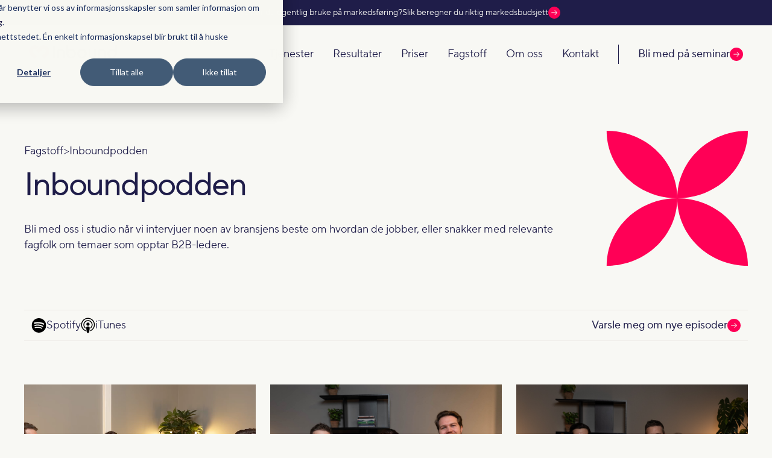

--- FILE ---
content_type: text/html; charset=UTF-8
request_url: https://www.inbound.no/inboundpodden/page/4
body_size: 12318
content:
<!doctype html><html lang="no"><head>
    <meta charset="utf-8">
    <title>Inboundpodden (4)</title>
    <link rel="shortcut icon" href="https://www.inbound.no/hubfs/favicon.png">
    <meta name="description" content="Podcasten for B2B-ledere. Vi inviterer ledende eksperter for å snakke om temaer knyttet til markedsføring av B2B-bedrifter. (4)">
    
    <!-- Resource hints for performance -->
    <link rel="preconnect" href="https://fonts.googleapis.com">
    <link rel="preconnect" href="https://fonts.gstatic.com" crossorigin>
    <link rel="dns-prefetch" href="https://cdn.jsdelivr.net">
    <link rel="preconnect" href="https://cdn.jsdelivr.net">
    <!-- Fancybox CSS -->
    <link rel="stylesheet" href="https://cdn.jsdelivr.net/npm/@fancyapps/ui/dist/fancybox.css">
    <!-- Fancybox JS -->
    <script src="https://cdn.jsdelivr.net/npm/@fancyapps/ui/dist/fancybox.umd.js"></script>
     
    
    <meta name="viewport" content="width=device-width, initial-scale=1">

    
    <meta property="og:description" content="Podcasten for B2B-ledere. Vi inviterer ledende eksperter for å snakke om temaer knyttet til markedsføring av B2B-bedrifter. (4)">
    <meta property="og:title" content="Inboundpodden (4)">
    <meta name="twitter:description" content="Podcasten for B2B-ledere. Vi inviterer ledende eksperter for å snakke om temaer knyttet til markedsføring av B2B-bedrifter. (4)">
    <meta name="twitter:title" content="Inboundpodden (4)">

    

    
    <style>
a.cta_button{-moz-box-sizing:content-box !important;-webkit-box-sizing:content-box !important;box-sizing:content-box !important;vertical-align:middle}.hs-breadcrumb-menu{list-style-type:none;margin:0px 0px 0px 0px;padding:0px 0px 0px 0px}.hs-breadcrumb-menu-item{float:left;padding:10px 0px 10px 10px}.hs-breadcrumb-menu-divider:before{content:'›';padding-left:10px}.hs-featured-image-link{border:0}.hs-featured-image{float:right;margin:0 0 20px 20px;max-width:50%}@media (max-width: 568px){.hs-featured-image{float:none;margin:0;width:100%;max-width:100%}}.hs-screen-reader-text{clip:rect(1px, 1px, 1px, 1px);height:1px;overflow:hidden;position:absolute !important;width:1px}
</style>

<link rel="stylesheet" href="https://www.inbound.no/hubfs/hub_generated/template_assets/1/185755344692/1767686496473/template_base.css">
<link rel="stylesheet" href="https://www.inbound.no/hubfs/hub_generated/template_assets/1/185754029681/1767686493638/template_blog-listing.min.css">
<link rel="stylesheet" href="https://www.inbound.no/hubfs/hub_generated/module_assets/1/198754637414/1761822302626/module_Top-banner.min.css">
<link rel="stylesheet" href="https://www.inbound.no/hubfs/hub_generated/module_assets/1/185992025980/1762857507365/module_menu.min.css">
<link rel="stylesheet" href="https://www.inbound.no/hubfs/hub_generated/module_assets/1/188719059100/1745836925588/module_Hero-banner-blog-podcast.min.css">
<link rel="stylesheet" href="https://www.inbound.no/hubfs/hub_generated/module_assets/1/188717255685/1758533503204/module_Podcast-links.min.css">
<link rel="stylesheet" href="https://www.inbound.no/hubfs/hub_generated/module_assets/1/188720963448/1744369340037/module_pagnation.min.css">
<link rel="stylesheet" href="https://www.inbound.no/hubfs/hub_generated/module_assets/1/189437611079/1745836508069/module_text-grid-gradient-form-podcast.min.css">
<link rel="stylesheet" href="https://www.inbound.no/hubfs/hub_generated/module_assets/1/186286547890/1757583572648/module_Footer-content.min.css">
    

    
<!--  Added by GoogleAnalytics4 integration -->
<script>
var _hsp = window._hsp = window._hsp || [];
window.dataLayer = window.dataLayer || [];
function gtag(){dataLayer.push(arguments);}

var useGoogleConsentModeV2 = true;
var waitForUpdateMillis = 1000;


if (!window._hsGoogleConsentRunOnce) {
  window._hsGoogleConsentRunOnce = true;

  gtag('consent', 'default', {
    'ad_storage': 'denied',
    'analytics_storage': 'denied',
    'ad_user_data': 'denied',
    'ad_personalization': 'denied',
    'wait_for_update': waitForUpdateMillis
  });

  if (useGoogleConsentModeV2) {
    _hsp.push(['useGoogleConsentModeV2'])
  } else {
    _hsp.push(['addPrivacyConsentListener', function(consent){
      var hasAnalyticsConsent = consent && (consent.allowed || (consent.categories && consent.categories.analytics));
      var hasAdsConsent = consent && (consent.allowed || (consent.categories && consent.categories.advertisement));

      gtag('consent', 'update', {
        'ad_storage': hasAdsConsent ? 'granted' : 'denied',
        'analytics_storage': hasAnalyticsConsent ? 'granted' : 'denied',
        'ad_user_data': hasAdsConsent ? 'granted' : 'denied',
        'ad_personalization': hasAdsConsent ? 'granted' : 'denied'
      });
    }]);
  }
}

gtag('js', new Date());
gtag('set', 'developer_id.dZTQ1Zm', true);
gtag('config', 'G-255893868');
</script>
<script async src="https://www.googletagmanager.com/gtag/js?id=G-255893868"></script>

<!-- /Added by GoogleAnalytics4 integration -->

<!--  Added by GoogleTagManager integration -->
<script>
var _hsp = window._hsp = window._hsp || [];
window.dataLayer = window.dataLayer || [];
function gtag(){dataLayer.push(arguments);}

var useGoogleConsentModeV2 = true;
var waitForUpdateMillis = 1000;



var hsLoadGtm = function loadGtm() {
    if(window._hsGtmLoadOnce) {
      return;
    }

    if (useGoogleConsentModeV2) {

      gtag('set','developer_id.dZTQ1Zm',true);

      gtag('consent', 'default', {
      'ad_storage': 'denied',
      'analytics_storage': 'denied',
      'ad_user_data': 'denied',
      'ad_personalization': 'denied',
      'wait_for_update': waitForUpdateMillis
      });

      _hsp.push(['useGoogleConsentModeV2'])
    }

    (function(w,d,s,l,i){w[l]=w[l]||[];w[l].push({'gtm.start':
    new Date().getTime(),event:'gtm.js'});var f=d.getElementsByTagName(s)[0],
    j=d.createElement(s),dl=l!='dataLayer'?'&l='+l:'';j.async=true;j.src=
    'https://www.googletagmanager.com/gtm.js?id='+i+dl;f.parentNode.insertBefore(j,f);
    })(window,document,'script','dataLayer','GTM-TH4CWGT');

    window._hsGtmLoadOnce = true;
};

_hsp.push(['addPrivacyConsentListener', function(consent){
  if(consent.allowed || (consent.categories && consent.categories.analytics)){
    hsLoadGtm();
  }
}]);

</script>

<!-- /Added by GoogleTagManager integration -->


<meta name="facebook-domain-verification" content="xd3hmwu018tbu2nn73jmuay2q47yke">
   
<script type="text/javascript">
    (function(c,l,a,r,i,t,y){
        c[a]=c[a]||function(){(c[a].q=c[a].q||[]).push(arguments)};
        t=l.createElement(r);t.async=1;t.src="https://www.clarity.ms/tag/"+i;
        y=l.getElementsByTagName(r)[0];y.parentNode.insertBefore(t,y);
    })(window, document, "clarity", "script", "uyn4c7otsi");
</script>  
<link rel="prev" href="https://www.inbound.no/inboundpodden/page/3">
<link rel="next" href="https://www.inbound.no/inboundpodden/page/5">
<meta property="og:image" content="https://www.inbound.no/hubfs/DSC05816.jpg">
<meta property="og:image:width" content="5269">
<meta property="og:image:height" content="3513">

<meta name="twitter:image" content="https://www.inbound.no/hubfs/DSC05816.jpg">


<meta property="og:url" content="https://www.inbound.no/inboundpodden">
<meta property="og:type" content="blog">
<meta name="twitter:card" content="summary">
<link rel="alternate" type="application/rss+xml" href="https://www.inbound.no/inboundpodden/rss.xml">
<meta name="twitter:domain" content="www.inbound.no">

<meta http-equiv="content-language" content="no">






    
    
    
    
    <!-- Organization Schema for SEO -->
    <script type="application/ld+json">
    {
      "@context": "https://schema.org",
      "@type": "Organization",
      "name": "Inbound",
      "url": "www.inbound.no",
      "logo": "",
      "description": "Digital markedsføring og inbound marketing eksperter i Norge",
      "address": {
        "@type": "PostalAddress",
        "addressLocality": "Norge",
        "addressCountry": "NO"
      },
      "contactPoint": {
        "@type": "ContactPoint",
        "contactType": "customer service",
        "availableLanguage": "Norwegian"
      },
      "sameAs": [
        
        
        
      ]
    }
    </script>
    
    <!-- WebSite Schema for AI-search optimization -->
    <script type="application/ld+json">
    {
      "@context": "https://schema.org",
      "@type": "WebSite",
      "name": "Inbound",
      "url": "www.inbound.no",
      "description": "Digital markedsføring og inbound marketing eksperter i Norge",
      "potentialAction": {
        "@type": "SearchAction",
        "target": {
          "@type": "EntryPoint",
          "urlTemplate": "www.inbound.no/search?term={search_term_string}"
        },
        "query-input": "required name=search_term_string"
      },
      "publisher": {
        "@type": "Organization",
        "name": "Inbound",
        "logo": ""
      }
    }
    </script>
  <meta name="generator" content="HubSpot"></head>
  <body>
<!--  Added by GoogleTagManager integration -->
<noscript><iframe src="https://www.googletagmanager.com/ns.html?id=GTM-TH4CWGT" height="0" width="0" style="display:none;visibility:hidden"></iframe></noscript>

<!-- /Added by GoogleTagManager integration -->

    <!-- Skip to main content for accessibility -->
    <a href="#main-content" class="skip-link">Hopp til hovedinnhold</a>
    
    <div class="body-wrapper   hs-content-id-66924908294 hs-blog-listing hs-blog-id-21041349536">

      
      <div data-global-resource-path="InboundTheme2025/templates/partials/header.html"><header class="header">
 
  <div id="hs_cos_wrapper_module_17618221330241" class="hs_cos_wrapper hs_cos_wrapper_widget hs_cos_wrapper_type_module" style="" data-hs-cos-general-type="widget" data-hs-cos-type="module"><div class="top-banner" role="region" aria-label="Viktig informasjon">
  <div class="top-banner-inner">
    <p class="top-banner-text">
      <span class="top-banner-message">
        Hvor mye bør du egentlig bruke på markedsføring?
      </span>
      <span class="visually-hidden">Gå til kalkulator.</span>
      <a href="https://www.inbound.no/beregn-bedre-b2b-markedsbudsjetter" class="top-banner-link">
        Slik beregner du riktig markedsbudsjett
        <span class="red-circle" aria-hidden="true">
          <svg xmlns="http://www.w3.org/2000/svg" width="16" height="16" viewbox="0 0 16 16" fill="none">
            <path d="M14.2354 8.23597L9.5687 12.9026C9.50337 12.968 9.41804 13 9.3327 13C9.24737 13 9.16203 12.9673 9.0967 12.9026C8.9667 12.7726 8.9667 12.5613 9.0967 12.4313L13.194 8.33395H2.00002C1.81602 8.33395 1.66669 8.18462 1.66669 8.00062C1.66669 7.81662 1.81602 7.66728 2.00002 7.66728H13.1953L9.098 3.56995C8.968 3.43995 8.968 3.2286 9.098 3.0986C9.228 2.9686 9.43936 2.9686 9.56936 3.0986L14.236 7.76527C14.2667 7.79593 14.2913 7.83332 14.308 7.87399C14.342 7.95532 14.342 8.04738 14.308 8.12871C14.2906 8.16804 14.266 8.2053 14.2354 8.23597Z" fill="#F2F0ED" stroke="#F2F0ED" stroke-width="0.6" />
          </svg>
        </span>
      </a>
    </p>
  </div>
</div></div>
  
  <div class="header__container">

    
    <div class="header__left__column__container">
      <div class="header__logo header__logo--main">
        <span id="hs_cos_wrapper_site_logo_hs_logo_widget" class="hs_cos_wrapper hs_cos_wrapper_widget hs_cos_wrapper_type_logo" style="" data-hs-cos-general-type="widget" data-hs-cos-type="logo">
          <a href="https://www.inbound.no/" id="hs-link-site_logo_hs_logo_widget" style="border-width:0px;border:0px;" aria-label="Redirect to homepage">
            <img src="https://www.inbound.no/hubfs/nettside-2025/inbound-new-logo.svg" class="hs-image-widget dark" alt="Inbound logo" title="" loading="eager">
          </a>
        </span>
      </div>
    </div>
    <div class="header__right__column__container">
      <div class="header__navigation__container">
        <div class="header__row-2">
          <div id="hs_cos_wrapper_navigation-primary" class="hs_cos_wrapper hs_cos_wrapper_widget hs_cos_wrapper_type_module widget-type-menu" style="" data-hs-cos-general-type="widget" data-hs-cos-type="module">











<div id="nav" role="navigation" aria-label="Main navigation" class="navigation">
  

<ul>
  
  
  
  
  
  

  <li class="">
    
    <a id="node-label-tjenester" href="https://www.inbound.no/markedsføringsteam" aria-label="Navigate to Tjenester">
      Tjenester
    </a>

    
  </li>

  
  
  
  
  
  

  <li class="">
    
    <a id="node-label-resultater" href="https://www.inbound.no/referanse" aria-label="Navigate to Resultater">
      Resultater
    </a>

    
  </li>

  
  
  
  
  
  

  <li class="">
    
    <a id="node-label-priser" href="https://www.inbound.no/priser" aria-label="Navigate to Priser">
      Priser
    </a>

    
  </li>

  
  
  
  
  
  

  <li class="has-sub">
    
    <a id="node-label-fagstoff" href="javascript:;" aria-label="Navigate to Fagstoff">
      Fagstoff
    </a>

    
      <ul>
        
          
  
  
  
  

  <li class="">
    
    <a id="node-label-se-alt-fagstoff" href="https://www.inbound.no/fagstoff" aria-label="Navigate to Se alt fagstoff">
      Se alt fagstoff
    </a>

    
  </li>

        
          
  
  
  
  

  <li class="">
    
    <a id="node-label-fagblogg" href="https://www.inbound.no/blogg" aria-label="Navigate to Fagblogg">
      Fagblogg
    </a>

    
  </li>

        
          
  
  
  
  

  <li class="">
    
    <a id="node-label-inboundpodden" href="https://www.inbound.no/inboundpodden" aria-label="Navigate to Inboundpodden">
      Inboundpodden
    </a>

    
  </li>

        
          
  
  
  
  

  <li class="">
    
    <a id="node-label-seminar-og-webinar" href="https://www.inbound.no/webinar" aria-label="Navigate to Seminar og webinar">
      Seminar og webinar
    </a>

    
  </li>

        
          
  
  
  
  

  <li class="">
    
    <a id="node-label-b2b-rapporten" href="https://www.inbound.no/opptak-webinar-b2b-rapporten-2025" aria-label="Navigate to B2B rapporten">
      B2B rapporten
    </a>

    
  </li>

        
          
  
  
  
  

  <li class="">
    
    <a id="node-label-markedsbudsjetter" href="https://www.inbound.no/beregn-bedre-b2b-markedsbudsjetter" aria-label="Navigate to Markedsbudsjetter">
      Markedsbudsjetter
    </a>

    
  </li>

        
      </ul>
    
  </li>

  
  
  
  
  
  

  <li class="has-sub">
    
    <a id="node-label-om-oss" href="javascript:;" aria-label="Navigate to Om oss">
      Om oss
    </a>

    
      <ul>
        
          
  
  
  
  

  <li class="">
    
    <a id="node-label-om-inbound" href="https://www.inbound.no/om-inbound" aria-label="Navigate to Om Inbound">
      Om Inbound
    </a>

    
  </li>

        
          
  
  
  
  

  <li class="">
    
    <a id="node-label-hvordan-jobber-vi" href="https://www.inbound.no/b2b-markedsføringsstrategi" aria-label="Navigate to Hvordan jobber vi">
      Hvordan jobber vi
    </a>

    
  </li>

        
          
  
  
  
  

  <li class="">
    
    <a id="node-label-karriere" href="https://www.inbound.no/karriere" aria-label="Navigate to Karriere">
      Karriere
    </a>

    
  </li>

        
          
  
  
  
  

  <li class="">
    
    <a id="node-label-folka" href="https://www.inbound.no/team-ansatte-inbound" aria-label="Navigate to Folka">
      Folka
    </a>

    
  </li>

        
      </ul>
    
  </li>

  
  
  
  
  
  

  <li class="">
    
    <a id="node-label-kontakt" href="https://www.inbound.no/prat-med-oss" aria-label="Navigate to Kontakt">
      Kontakt
    </a>

    
  </li>

  

  <div class="box-header">
    <div class="line"></div>
  </div>
  <div class="nav-cta-container">
    <a href="https://www.inbound.no/webinar" class="nav-cta-button" aria-label="Call to action: Bli med på seminar">
      Bli med på seminar
      <div class="red-circle">
        <svg xmlns="http://www.w3.org/2000/svg" width="16" height="16" viewbox="0 0 16 16" fill="none">
          <path d="M14.2354 8.23597L9.5687 12.9026C9.50337 12.968 9.41804 13 9.3327 13C9.24737 13 9.16203 12.9673 9.0967 12.9026C8.9667 12.7726 8.9667 12.5613 9.0967 12.4313L13.194 8.33395H2.00002C1.81602 8.33395 1.66669 8.18462 1.66669 8.00062C1.66669 7.81662 1.81602 7.66728 2.00002 7.66728H13.1953L9.098 3.56995C8.968 3.43995 8.968 3.2286 9.098 3.0986C9.228 2.9686 9.43936 2.9686 9.56936 3.0986L14.236 7.76527C14.2667 7.79593 14.2913 7.83332 14.308 7.87399C14.342 7.95532 14.342 8.04738 14.308 8.12871C14.2906 8.16804 14.266 8.2053 14.2354 8.23597Z" fill="#F2F0ED" stroke="#F2F0ED" stroke-width="0.6" />
        </svg>
      </div>
    </a>
  </div>
</ul>

</div></div>
        </div>
      </div>
    </div>

  </div>
</header></div>
      

      <main id="main-content">

<main class="main-container-podcast container">
  <div class="main-container-podcast-content">

    
    
    <div class="top-conten-t-blog">
      <div id="hs_cos_wrapper_module_174436389265811" class="hs_cos_wrapper hs_cos_wrapper_widget hs_cos_wrapper_type_module" style="" data-hs-cos-general-type="widget" data-hs-cos-type="module"><div class="container">
  <div class="top-section-herobanner">
    <div class="main-text-herobanner-container">
      <div class="breadcrumbs">
        <a href="/fagstoff"><p>
          Fagstoff 
          </p></a>
        &gt;
        <p>
          Inboundpodden
        </p>
      </div>

      <h1>Inboundpodden</h1>
<p>Bli med oss i studio når vi intervjuer noen av bransjens beste om hvordan de jobber, eller snakker med relevante fagfolk om temaer som opptar B2B-ledere.</p>
    </div>

    <div class="img-herobanner">
      <img src="https://www.inbound.no/hubfs/nettside-2025/ikoner/Group%203939.svg" alt="Group 3939">
    </div>
  </div>
</div></div>
    </div>

    <div class="podcast-links">
      <div id="hs_cos_wrapper_module_174436468505121" class="hs_cos_wrapper hs_cos_wrapper_widget hs_cos_wrapper_type_module" style="" data-hs-cos-general-type="widget" data-hs-cos-type="module"><div class="link-container">
  <div class="link-activ">
    <div class="spotify">
      <a href="https://open.spotify.com/show/3HJ6dTsNuiFaZvANNLmcmW?__hstc=183032313.d750d567ea453e4bcc8009bb266a34b1.1740040867833.1743837953818.1744368096818.42&amp;__hssc=183032313.1.1744368096818&amp;__hsfp=3991898410&amp;hsCtaTracking=3284b961-3745-42a1-8357-5b9d7e3cc0a8%7C09ab2525-3584-4421-9904-e71cdd7d3b8d" aria-label="itunes link">
        <svg xmlns="http://www.w3.org/2000/svg" width="25" height="24" viewbox="0 0 25 24" fill="none">
          <g clip-path="url(#clip0_4033_8137)">
            <path fill-rule="evenodd" clip-rule="evenodd" d="M19.6 10.638C15.73 8.341 9.35001 8.13 5.65701 9.251C5.37177 9.33733 5.06391 9.30681 4.80118 9.16616C4.53844 9.0255 4.34233 8.78624 4.25601 8.501C4.16968 8.21576 4.2002 7.90791 4.34085 7.64517C4.4815 7.38243 4.72077 7.18633 5.00601 7.1C9.245 5.816 16.291 6.065 20.744 8.708C20.8707 8.78325 20.9814 8.88272 21.0697 9.00073C21.158 9.11875 21.2221 9.253 21.2585 9.39581C21.2949 9.53863 21.3029 9.68722 21.2818 9.83309C21.2608 9.97897 21.2113 10.1193 21.136 10.246C21.0608 10.3727 20.9613 10.4834 20.8433 10.5717C20.7253 10.66 20.591 10.7241 20.4482 10.7605C20.3054 10.7969 20.1568 10.8048 20.0109 10.7838C19.865 10.7628 19.7247 10.7132 19.598 10.638H19.6ZM19.474 14.038C19.344 14.2492 19.1354 14.4003 18.8942 14.458C18.6529 14.5158 18.3986 14.4755 18.187 14.346C14.5436 12.3146 10.2432 11.8111 6.22901 12.946C5.99164 13.018 5.73538 12.9928 5.51662 12.8758C5.29786 12.7589 5.13451 12.5599 5.06251 12.3225C4.9905 12.0851 5.01574 11.8289 5.13267 11.6101C5.24959 11.3914 5.44864 11.228 5.68601 11.156C7.92621 10.5114 10.2726 10.321 12.5875 10.5957C14.9023 10.8705 17.1389 11.6049 19.166 12.756C19.3766 12.8862 19.527 13.0945 19.5844 13.3353C19.6417 13.5761 19.6013 13.8299 19.472 14.041L19.474 14.038ZM18 17.308C17.949 17.392 17.882 17.4652 17.8026 17.5232C17.7233 17.5813 17.6333 17.623 17.5378 17.6462C17.4422 17.6693 17.3431 17.6734 17.246 17.6581C17.1489 17.6427 17.0558 17.6084 16.972 17.557C14.157 15.835 10.61 15.446 6.43301 16.4C6.24171 16.4388 6.04284 16.4012 5.87885 16.2953C5.71486 16.1895 5.59874 16.0237 5.55528 15.8334C5.51182 15.6432 5.54446 15.4434 5.64623 15.2769C5.74801 15.1103 5.91085 14.9901 6.10001 14.942C10.671 13.897 14.592 14.342 17.755 16.28C17.8386 16.3314 17.9113 16.3988 17.9689 16.4782C18.0264 16.5577 18.0678 16.6478 18.0905 16.7432C18.1133 16.8387 18.117 16.9377 18.1015 17.0346C18.0859 17.1315 18.0515 17.2244 18 17.308ZM12.5 0C10.1266 0 7.80655 0.703788 5.83316 2.02236C3.85977 3.34094 2.3217 5.21509 1.41345 7.4078C0.505199 9.60051 0.267559 12.0133 0.730582 14.3411C1.1936 16.6689 2.33649 18.8071 4.01472 20.4853C5.69295 22.1635 7.83115 23.3064 10.1589 23.7694C12.4867 24.2324 14.8995 23.9948 17.0922 23.0866C19.2849 22.1783 21.1591 20.6402 22.4776 18.6668C23.7962 16.6935 24.5 14.3734 24.5 12C24.5 8.8174 23.2357 5.76515 20.9853 3.51472C18.7348 1.26428 15.6826 0 12.5 0Z" fill="black" />
          </g>
          <defs>
            <clippath id="clip0_4033_8137">
              <rect width="24" height="24" fill="white" transform="translate(0.5)" />
            </clippath>
          </defs>
        </svg>
        <p>
          Spotify
        </p>
      </a>
    </div>
    <div class="itunes">
      <a href="https://podcasts.apple.com/no/podcast/inboundpodden/id1496739233?l=nb" aria-label="itunes link">
        <svg xmlns="http://www.w3.org/2000/svg" width="24" height="26" viewbox="0 0 24 26" fill="none">
          <path d="M14.6273 16.4342C14.6018 16.0829 14.4485 15.7531 14.1963 15.5072C13.5587 14.9309 12.7187 14.6307 11.8603 14.6722C11.4345 14.6497 11.0086 14.7125 10.6074 14.8569C10.2063 15.0013 9.838 15.2245 9.52429 15.5132C9.27804 15.7633 9.12578 16.0907 9.09329 16.4402C9.02766 17.2552 9.04575 18.0748 9.14729 18.8862C9.23329 19.8772 9.39529 21.2032 9.59929 22.5392C9.68512 23.161 9.81105 23.7766 9.97629 24.3822C10.1604 24.7212 10.4327 25.0043 10.7642 25.2015C11.0958 25.3987 11.4745 25.5028 11.8603 25.5028C12.2461 25.5028 12.6248 25.3987 12.9563 25.2015C13.2879 25.0043 13.5601 24.7212 13.7443 24.3822C13.9095 23.7766 14.0355 23.161 14.1213 22.5392C14.3213 21.1922 14.4873 19.8772 14.5733 18.8862C14.6802 18.0752 14.6983 17.2551 14.6273 16.4402V16.4342Z" fill="black" />
          <path d="M14.5108 10.9391C14.5102 11.4627 14.3544 11.9744 14.0631 12.4094C13.7718 12.8445 13.358 13.1834 12.8741 13.3834C12.3902 13.5833 11.8579 13.6354 11.3444 13.5328C10.8309 13.4303 10.3594 13.1779 9.98936 12.8074C9.61934 12.437 9.36744 11.9652 9.26551 11.4516C9.16358 10.938 9.21619 10.4057 9.4167 9.92205C9.61721 9.43837 9.95661 9.02498 10.392 8.73415C10.8274 8.44331 11.3392 8.28809 11.8628 8.28809C12.2108 8.28809 12.5554 8.35668 12.8769 8.48994C13.1983 8.6232 13.4904 8.81852 13.7363 9.06473C13.9822 9.31094 14.1772 9.6032 14.3101 9.92482C14.443 10.2464 14.5112 10.5911 14.5108 10.9391Z" fill="black" />
          <path d="M11.8247 0.497114C9.14453 0.508263 6.5544 1.46571 4.51136 3.20051C2.46832 4.93531 1.10367 7.33597 0.658199 9.9789C0.212727 12.6218 0.715063 15.3372 2.07657 17.6458C3.43808 19.9545 5.57126 21.708 8.09972 22.5971C8.12404 22.6049 8.1499 22.6064 8.17498 22.6017C8.20006 22.597 8.22357 22.5861 8.24341 22.5701C8.26324 22.554 8.27877 22.5332 8.2886 22.5097C8.29843 22.4861 8.30225 22.4605 8.29972 22.4351C8.24572 22.0471 8.18172 21.6591 8.13872 21.2711C8.12813 21.205 8.10216 21.1424 8.0629 21.0882C8.02365 21.034 7.9722 20.9898 7.91272 20.9591C5.82631 20.0513 4.1163 18.4524 3.07046 16.4317C2.02462 14.4109 1.70678 12.0916 2.17043 9.86393C2.63408 7.6363 3.85092 5.63638 5.61618 4.20071C7.38143 2.76504 9.58735 1.98126 11.8627 1.98126C14.1381 1.98126 16.344 2.76504 18.1093 4.20071C19.8745 5.63638 21.0914 7.6363 21.555 9.86393C22.0187 12.0916 21.7008 14.4109 20.655 16.4317C19.6091 18.4524 17.8991 20.0513 15.8127 20.9591C15.7496 20.985 15.695 21.0281 15.6551 21.0834C15.6152 21.1387 15.5915 21.2041 15.5867 21.2721L15.4257 22.4361C15.4214 22.4619 15.4241 22.4884 15.4334 22.5128C15.4426 22.5373 15.4582 22.5589 15.4786 22.5753C15.4989 22.5918 15.5232 22.6026 15.5491 22.6066C15.5749 22.6106 15.6014 22.6077 15.6257 22.5981C18.161 21.7073 20.2989 19.9476 21.6604 17.6308C23.0219 15.314 23.519 12.5899 23.0636 9.94158C22.6081 7.29323 21.2295 4.89175 19.1722 3.16294C17.1149 1.43413 14.5119 0.489698 11.8247 0.497114Z" fill="black" />
          <path d="M11.5693 4.26815C9.96903 4.33219 8.42972 4.89921 7.1703 5.88853C5.91088 6.87786 4.99549 8.23913 4.55433 9.7787C4.11318 11.3183 4.16871 12.9577 4.71305 14.4639C5.25738 15.9701 6.26279 17.2663 7.58627 18.1681C7.60962 18.1823 7.63628 18.1902 7.66359 18.1908C7.69091 18.1915 7.71792 18.1849 7.74191 18.1719C7.76591 18.1588 7.78606 18.1397 7.80034 18.1164C7.81461 18.0931 7.82252 18.0665 7.82327 18.0391C7.79296 17.6064 7.78928 17.1723 7.81228 16.7391C7.81753 16.6706 7.80661 16.6017 7.78038 16.5382C7.75415 16.4746 7.71335 16.4181 7.66127 16.3731C6.75996 15.5298 6.13314 14.4348 5.86226 13.2306C5.59138 12.0263 5.68897 10.7684 6.14234 9.62033C6.59571 8.47225 7.3839 7.48707 8.4045 6.7928C9.4251 6.09854 10.6309 5.72729 11.8653 5.72729C13.0996 5.72729 14.3054 6.09854 15.326 6.7928C16.3466 7.48707 17.1348 8.47225 17.5882 9.62033C18.0416 10.7684 18.1392 12.0263 17.8683 13.2306C17.5974 14.4348 16.9706 15.5298 16.0693 16.3731C16.0211 16.4211 15.983 16.4782 15.957 16.541C15.9311 16.6038 15.9179 16.6712 15.9183 16.7391C15.9393 17.1591 15.9293 17.5691 15.9073 18.0321C15.9056 18.0604 15.912 18.0886 15.9257 18.1133C15.9394 18.1381 15.9599 18.1584 15.9848 18.172C16.0096 18.1855 16.0378 18.1917 16.0661 18.1898C16.0943 18.1878 16.1215 18.1779 16.1443 18.1611C17.5098 17.2318 18.5357 15.8833 19.067 14.3193C19.5984 12.7553 19.6062 11.0609 19.0893 9.49213C18.5725 7.92332 17.5591 6.56536 16.2022 5.62345C14.8454 4.68154 13.2188 4.20686 11.5683 4.27115L11.5693 4.26815Z" fill="black" />
        </svg>
        <p>
          iTunes
        </p>
      </a>
    </div>
  </div>
  <div class="cta-link-container">
    <a href="/inboundpodden#skjema" class="nav-cta-button" aria-label="Les mer: Varsle meg om nye episoder">
      Varsle meg om nye episoder
      <div class="red-circle">
        <svg xmlns="http://www.w3.org/2000/svg" width="16" height="16" viewbox="0 0 16 16" fill="none" aria-label="Gå til mer informasjon">
          <path d="M14.2354 8.23597L9.5687 12.9026C9.50337 12.968 9.41804 13 9.3327 13C9.24737 13 9.16203 12.9673 9.0967 12.9026C8.9667 12.7726 8.9667 12.5613 9.0967 12.4313L13.194 8.33395H2.00002C1.81602 8.33395 1.66669 8.18462 1.66669 8.00062C1.66669 7.81662 1.81602 7.66728 2.00002 7.66728H13.1953L9.098 3.56995C8.968 3.43995 8.968 3.2286 9.098 3.0986C9.228 2.9686 9.43936 2.9686 9.56936 3.0986L14.236 7.76527C14.2667 7.79593 14.2913 7.83332 14.308 7.87399C14.342 7.95532 14.342 8.04738 14.308 8.12871C14.2906 8.16804 14.266 8.2053 14.2354 8.23597Z" fill="#F2F0ED" stroke="#F2F0ED" stroke-width="0.6" />
        </svg>
      </div>
    </a>
  </div>
</div></div>
    </div>

    <div class="listing-container">
      <div class="container">
        <div class="news_listing__container-podcast" id="news_listing__container-Podcast - Inboundpodden">
          
          
          <a href="https://www.inbound.no/inboundpodden/grunderspesial-hakon-hogetveit" class="news_listing__entry-wrapper-podcast full-card-link">
            <div class="news_listing__entry-podcast">

              
              <div class="news_listing__featured_image-wrapper-podcast">
                <img class="news_listing__featured_image-podcast" src="https://www.inbound.no/hubfs/%2345_Inboundpodden_H%C3%A5kon_H%C3%B8getveit.png" loading="lazy" alt="">
              </div>
              

              <div class="news_listing__content-podcast">
                <p class="small-xxs">2. februar 2024</p>
                <h5>Gründerspesial med Håkon Høgetveit</h5>

                
              </div>

            </div>
          </a>
          
          
          <a href="https://www.inbound.no/inboundpodden/tech-startup-1x-tar-verden-med-storm" class="news_listing__entry-wrapper-podcast full-card-link">
            <div class="news_listing__entry-podcast">

              
              <div class="news_listing__featured_image-wrapper-podcast">
                <img class="news_listing__featured_image-podcast" src="https://www.inbound.no/hubfs/43_InboundPodden_1x_HegeNikolaisen.jpg" loading="lazy" alt="">
              </div>
              

              <div class="news_listing__content-podcast">
                <p class="small-xxs">19. januar 2024</p>
                <h5>Den lokale tech-startupen 1X tar verden med storm</h5>

                
              </div>

            </div>
          </a>
          
          
          <a href="https://www.inbound.no/inboundpodden/yes-is-more" class="news_listing__entry-wrapper-podcast full-card-link">
            <div class="news_listing__entry-podcast">

              
              <div class="news_listing__featured_image-wrapper-podcast">
                <img class="news_listing__featured_image-podcast" src="https://www.inbound.no/hubfs/DSC06251.jpg" loading="lazy" alt="">
              </div>
              

              <div class="news_listing__content-podcast">
                <p class="small-xxs">15. januar 2024</p>
                <h5>YES is more!</h5>

                
              </div>

            </div>
          </a>
          
          
          <a href="https://www.inbound.no/inboundpodden/superhelter-og-nakenstunt-i-b2b-markedsforing" class="news_listing__entry-wrapper-podcast full-card-link">
            <div class="news_listing__entry-podcast">

              
              <div class="news_listing__featured_image-wrapper-podcast">
                <img class="news_listing__featured_image-podcast" src="https://www.inbound.no/hubfs/Inboundpodden/PowerOffice_Nebojsha_Inboundpodden.jpg" loading="lazy" alt="">
              </div>
              

              <div class="news_listing__content-podcast">
                <p class="small-xxs">15. desember 2023</p>
                <h5>Superhelter og nakenstunt i B2B-markedsføring</h5>

                
              </div>

            </div>
          </a>
          
          
          <a href="https://www.inbound.no/inboundpodden/b2b-bedrifter-folelser-i-videomarkedsforing" class="news_listing__entry-wrapper-podcast full-card-link">
            <div class="news_listing__entry-podcast">

              
              <div class="news_listing__featured_image-wrapper-podcast">
                <img class="news_listing__featured_image-podcast" src="https://www.inbound.no/hubfs/DSC04460-Forbedret-NR.jpg" loading="lazy" alt="">
              </div>
              

              <div class="news_listing__content-podcast">
                <p class="small-xxs">4. desember 2023</p>
                <h5>– B2B-bedrifter er altfor redde for følelser i videomarkedsføring</h5>

                
              </div>

            </div>
          </a>
          
          
          <a href="https://www.inbound.no/inboundpodden/gasellebedrift-gjennom-motebooking" class="news_listing__entry-wrapper-podcast full-card-link">
            <div class="news_listing__entry-podcast">

              
              <div class="news_listing__featured_image-wrapper-podcast">
                <img class="news_listing__featured_image-podcast" src="https://www.inbound.no/hubfs/DSC04347-Forbedret-NR.jpg" loading="lazy" alt="">
              </div>
              

              <div class="news_listing__content-podcast">
                <p class="small-xxs">17. november 2023</p>
                <h5>Fra bøttekott til Gasellebedrift gjennom møtebooking</h5>

                
              </div>

            </div>
          </a>
          
          
          <a href="https://www.inbound.no/inboundpodden/vanligste-feil-b2b-bedrifter-motebooking" class="news_listing__entry-wrapper-podcast full-card-link">
            <div class="news_listing__entry-podcast">

              
              <div class="news_listing__featured_image-wrapper-podcast">
                <img class="news_listing__featured_image-podcast" src="https://www.inbound.no/hubfs/DSC04347-Forbedret-NR.jpg" loading="lazy" alt="">
              </div>
              

              <div class="news_listing__content-podcast">
                <p class="small-xxs">3. november 2023</p>
                <h5>De vanligste feilene B2B-bedrifter gjør når de møtebooker</h5>

                
              </div>

            </div>
          </a>
          
          
          <a href="https://www.inbound.no/inboundpodden/b2b-rapporten-2023" class="news_listing__entry-wrapper-podcast full-card-link">
            <div class="news_listing__entry-podcast">

              
              <div class="news_listing__featured_image-wrapper-podcast">
                <img class="news_listing__featured_image-podcast" src="https://www.inbound.no/hubfs/Inboundpodden_B2B-rapporten-2023.jpg" loading="lazy" alt="">
              </div>
              

              <div class="news_listing__content-podcast">
                <p class="small-xxs">20. oktober 2023</p>
                <h5>B2B-rapporten 2023: Slik jobber 400 norske selskaper med markedsføring</h5>

                
              </div>

            </div>
          </a>
          
          
          <a href="https://www.inbound.no/inboundpodden/xledger-hvordan-markedsforer-du-tech-og-software" class="news_listing__entry-wrapper-podcast full-card-link">
            <div class="news_listing__entry-podcast">

              
              <div class="news_listing__featured_image-wrapper-podcast">
                <img class="news_listing__featured_image-podcast" src="https://www.inbound.no/hubfs/Inboundpodden-Xledger.jpg" loading="lazy" alt="">
              </div>
              

              <div class="news_listing__content-podcast">
                <p class="small-xxs">6. oktober 2023</p>
                <h5>Xledger: Hvordan markedsfører du tech og software?</h5>

                
              </div>

            </div>
          </a>
          
        </div>
      </div>
    </div>

    <div id="hs_cos_wrapper_module_174436895912239" class="hs_cos_wrapper hs_cos_wrapper_widget hs_cos_wrapper_type_module" style="" data-hs-cos-general-type="widget" data-hs-cos-type="module"><div class="container-no-padding"> 
  <div class="blog-nav">
    
    <nav aria-label="Pagination" role="navigation" class="blog-pagination numbered">
      
      

      <a class="blog-pagination__link blog-pagination__prev-link " href="https://www.inbound.no/inboundpodden/page/3">
        <svg xmlns="http://www.w3.org/2000/svg" width="13" height="12" viewbox="0 0 13 12" fill="none">
          <path d="M0.0399547 5.79635C0.065289 5.73106 0.101868 5.67224 0.147871 5.62328L4.8148 0.656091C4.91214 0.55249 5.04017 0.5 5.16818 0.5C5.29618 0.5 5.42421 0.551781 5.52155 0.656091C5.71689 0.864003 5.71689 1.20109 5.52155 1.409L1.70802 5.46788L12.5019 5.46788C12.7779 5.46788 13.002 5.70631 13.002 6.00008C13.002 6.29385 12.7779 6.53228 12.5019 6.53228L1.70867 6.53228L5.5222 10.5912C5.71754 10.7991 5.71754 11.1362 5.5222 11.3441C5.32685 11.552 5.01015 11.552 4.8148 11.3441L0.147871 6.37688C0.101868 6.32792 0.065289 6.26909 0.0399546 6.20381C-0.010715 6.07324 -0.010715 5.92691 0.0399547 5.79635Z" fill="#1F1D49" />
        </svg>
        
      </a>
      
      
      
      
      <a class="blog-pagination__link blog-pagination__number-link " aria-label="Go to Page 2" href="https://www.inbound.no/inboundpodden/page/2">2</a>
      
      
      
      
      <a class="blog-pagination__link blog-pagination__number-link " aria-label="Go to Page 3" href="https://www.inbound.no/inboundpodden/page/3">3</a>
      
      
      
      
      <a class="blog-pagination__link blog-pagination__number-link blog-pagination__link--active" aria-label="Go to Page 4" aria-current="true" href="https://www.inbound.no/inboundpodden/page/4">4</a>
      
      
      
      
      <a class="blog-pagination__link blog-pagination__number-link " aria-label="Go to Page 5" href="https://www.inbound.no/inboundpodden/page/5">5</a>
      
      
      
      
      <a class="blog-pagination__link blog-pagination__number-link " aria-label="Go to Page 6" href="https://www.inbound.no/inboundpodden/page/6">6</a>
      
      
      
      <a class="blog-pagination__link blog-pagination__next-link " href="https://www.inbound.no/inboundpodden/page/5">
        
        <svg xmlns="http://www.w3.org/2000/svg" width="15" height="10" viewbox="0 0 15 10" fill="none">
          <path d="M14.4591 5.18514C14.4318 5.24449 14.3924 5.29796 14.3429 5.34247L9.31693 9.8581C9.2121 9.95228 9.07423 10 8.93638 10C8.79852 10 8.66065 9.95293 8.55582 9.8581C8.34545 9.66909 8.34545 9.36265 8.55582 9.17364L12.6627 5.48375H1.03849C0.741244 5.48375 0.5 5.267 0.5 4.99993C0.5 4.73286 0.741244 4.51611 1.03849 4.51611H12.662L8.55512 0.826221C8.34475 0.63721 8.34475 0.330769 8.55512 0.141758C8.76549 -0.0472528 9.10656 -0.0472528 9.31693 0.141758L14.3429 4.65738C14.3924 4.70189 14.4318 4.75537 14.4591 4.81472C14.5136 4.93341 14.5136 5.06644 14.4591 5.18514Z" fill="#1F1D49" />
        </svg>
      </a>
    </nav>
    
  </div>
</div></div>
    <div id="hs_cos_wrapper_module_174583588709219" class="hs_cos_wrapper hs_cos_wrapper_widget hs_cos_wrapper_type_module" style="" data-hs-cos-general-type="widget" data-hs-cos-type="module"><div class="container">
  <div class="new-text-img-gradient-grid-bg">
    <div class="new-text-img-gradient-text-side-bg">
      <h3>Abonnér på podcasten vår</h3>
<a id="skjema" data-hs-anchor="true"></a>
<p>Fyll inn skjemaet for å bli varslet om nye episoder.</p>
      <span id="hs_cos_wrapper_module_174583588709219_" class="hs_cos_wrapper hs_cos_wrapper_widget hs_cos_wrapper_type_form" style="" data-hs-cos-general-type="widget" data-hs-cos-type="form"><h3 id="hs_cos_wrapper_form_480306371_title" class="hs_cos_wrapper form-title" data-hs-cos-general-type="widget_field" data-hs-cos-type="text"></h3>

<div id="hs_form_target_form_480306371"></div>









</span>
    </div>

    <div class="new-text-img-gradient-grid-side-bg">
      <div class="new-grid-item-bg new-shape-grid-1">
        <img src="https://www.inbound.no/hubfs/nettside-2025/Bilder/meeting-talk.jpg" alt="meeting-talk">
        <div class="new-decorative-shape new-text-img-gradient-grid-side-shape-2" aria-hidden="true"></div>
      </div>
      <div class="new-grid-item-bg">
        <img src="https://www.inbound.no/hubfs/nettside-2025/Bilder/grid-img-2.jpg" alt="grid-img-2">
      </div>
      <div class="new-grid-item-bg new-shape-grid-2">
        <img src="https://www.inbound.no/hubfs/nettside-2025/Bilder/work-chat.png" alt="work-chat">
      </div>
      <div class="new-decorative-shape new-text-img-gradient-grid-side-shape-1" aria-hidden="true">
        <img src="https://www.inbound.no/hubfs/nettside-2025/ikoner/magnet%201-1.svg" alt="magnet 1-1">
      </div>
      <div class="new-decorative-shape new-text-img-gradient-grid-side-shape-2" aria-hidden="true">
        <img src="https://www.inbound.no/hubfs/nettside-2025/ikoner/Path%2014674-1.svg" alt="Path 14674-1">
      </div>
    </div>
  </div> 
</div></div>

    
  </div>
</main>

</main><div data-global-resource-path="InboundTheme2025/templates/partials/footer.html"><footer>
<div id="hs_cos_wrapper_module_173987682517321" class="hs_cos_wrapper hs_cos_wrapper_widget hs_cos_wrapper_type_module" style="" data-hs-cos-general-type="widget" data-hs-cos-type="module"><div class="container" role="contentinfo">
  <div class="footer-content-container">

    <!-- Contact/Address Section -->
    <div class="contact-footer">
      <h6>Kontakt oss</h6>
      <ul>
        
        <li class="small-xs">
          <a href="https://www.google.no/maps/place/R%C3%A5dhusgata+9,+0151+Oslo/@59.9092768,10.741144,17z/data=!3m1!4b1!4m6!3m5!1s0x46416f76fd218579:0xb65eb8ae51e33713!8m2!3d59.9092768!4d10.7437243!16s%2Fg%2F11vysld5sj?entry=ttu&amp;g_ep=EgoyMDI1MDIxMi4wIKXMDSoASAFQAw%3D%3D">
            <!-- If the image is purely decorative, consider alt="" and role="presentation" -->
            <img src="https://www.inbound.no/hubfs/nettside-2025/ikoner/location-pin.svg" alt="location-pin">
            Rådhusgata 9, 0151 Oslo
          </a>
        </li>
        
        <li class="small-xs">
          <a href="mailto:post@inbound.no">
            <!-- If the image is purely decorative, consider alt="" and role="presentation" -->
            <img src="https://www.inbound.no/hubfs/envelope.svg" alt="envelope">
            Post@inbound.no
          </a>
        </li>
        
        <li class="small-xs">
          <a href="tel:40018300">
            <!-- If the image is purely decorative, consider alt="" and role="presentation" -->
            <img src="https://www.inbound.no/hubfs/phone-incoming.svg" alt="phone-incoming">
            400 18 300
          </a>
        </li>
        
      </ul>
    </div>

    <!-- Menu Section as Navigation -->
    <div class="footer-menu">
      <nav class="footer-menu-nav" aria-label="Footer menu">
        <h6>Meny</h6>
        <span id="hs_cos_wrapper_module_173987682517321_" class="hs_cos_wrapper hs_cos_wrapper_widget hs_cos_wrapper_type_menu" style="" data-hs-cos-general-type="widget" data-hs-cos-type="menu"><div id="hs_menu_wrapper_module_173987682517321_" class="hs-menu-wrapper active-branch flyouts hs-menu-flow-horizontal" role="navigation" data-sitemap-name="default" data-menu-id="186286821674" aria-label="Navigation Menu">
 <ul role="menu">
  <li class="hs-menu-item hs-menu-depth-1" role="none"><a href="https://www.inbound.no/inbound-marketing-tjenester" role="menuitem">Tjenester</a></li>
  <li class="hs-menu-item hs-menu-depth-1" role="none"><a href="https://www.inbound.no/om-inbound" role="menuitem">Om oss</a></li>
  <li class="hs-menu-item hs-menu-depth-1" role="none"><a href="https://www.inbound.no/karriere" role="menuitem">Karriere</a></li>
  <li class="hs-menu-item hs-menu-depth-1" role="none"><a href="https://www.inbound.no/team-ansatte-inbound" role="menuitem">Folka</a></li>
  <li class="hs-menu-item hs-menu-depth-1" role="none"><a href="https://www.inbound.no/prat-med-oss" role="menuitem">Kontakt oss</a></li>
 </ul>
</div></span>
      </nav>
    </div>

    <!-- Content Hub Section -->
    <div class="footer-content-hub">
      <h6>Bli bedre kjent med oss</h6>
      <div class="content-hub-container">
        
        <a href="https://www.inbound.no/last-ned-b2b-rapporten-2025">
          <div class="hub-content-box">
            <div class="headin-hub-and-img">
              <img src="https://www.inbound.no/hubfs/papers-text.svg" alt="papers-text">
              <h6>
                B2B-rapporten
              </h6>
            </div>
            <p class="xs">
              650 norske B2B-selskaper: Hva kjennetegner dem som lykkes?
            </p>
          </div>
        </a>
        
        <a href="https://www.inbound.no/inboundpodden">
          <div class="hub-content-box">
            <div class="headin-hub-and-img">
              <img src="https://www.inbound.no/hubfs/airplay-alt.svg" alt="airplay-alt">
              <h6>
                Inboundpodden
              </h6>
            </div>
            <p class="xs">
              Sjekk ut podcasten vår om markedsføring for B2B-ledere.
            </p>
          </div>
        </a>
        
        <a href="https://www.inbound.no/webinar">
          <div class="hub-content-box">
            <div class="headin-hub-and-img">
              <img src="https://www.inbound.no/hubfs/users-group%20(1).svg" alt="users-group (1)">
              <h6>
                Seminarer
              </h6>
            </div>
            <p class="xs">
              Kom innom de populære foredragene om salg og markedsføring.
            </p>
          </div>
        </a>
        
        <a href="https://www.inbound.no/blogg">
          <div class="hub-content-box">
            <div class="headin-hub-and-img">
              <img src="https://www.inbound.no/hubfs/nettside-2025/ikoner/graduation-cap.svg" alt="graduation-cap">
              <h6>
                Blogg
              </h6>
            </div>
            <p class="xs">
              Vi har skrevet om markedsføring siden 2015. La deg inspirere!
            </p>
          </div>
        </a>
        
      </div>
    </div>
  </div>

  <!-- Bottom Footer -->
  <div class="footer-content-container-bottom">

    <!-- Logo Link -->
    <div>
      <a href="https://www.inbound.no/" id="hs-link-site_logo_hs_logo_widget" style="border-width:0px;border:0px;" aria-label="Go to Inbound Group homepage">
        <img src="https://www.inbound.no/hubfs/nettside-2025/inbound-new-logo.svg" class="hs-image-widget dark" alt="Inbound Group logo" loading="eager">
      </a>
    </div>

    <!-- Copyright Text -->
    <p>
      © Inbound Group AS 2026.
      Ved bruk av nettsiden aksepterer du bruken av informasjonskapsler.
    </p>

    <!-- Privacy/Cookie Links -->
<div class="personvern-cooki-link">
  <div class="cookie-link">
    <img src="https://www.inbound.no/hubfs/nettside-2025/ikoner/settings.svg" alt="settings">
    <a id="hs_show_banner_button" onclick="(function(){
                                             var _hsp = window._hsp = window._hsp || [];
                                             _hsp.push(['showBanner']);
                                           })()">
      <p>
        Administrer cookies
      </p>
    </a>
  </div>

  <!-- Personvern-link, korrigert -->
  <a href="/personvernaerklaering" class="personvern-link">
    <img src="https://www.inbound.no/hubfs/nettside-2025/ikoner/shield-check.svg" alt="shield-check">
    <p>
      Personvern
    </p>
  </a>
</div>
    </div>
  </div></div>
</footer></div></div>
    
    
<!-- HubSpot performance collection script -->
<script defer src="/hs/hsstatic/content-cwv-embed/static-1.1293/embed.js"></script>
<script src="https://www.inbound.no/hubfs/hub_generated/template_assets/1/185752990476/1767686498009/template_main.min.js"></script>
<script>
var hsVars = hsVars || {}; hsVars['language'] = 'no';
</script>

<script src="/hs/hsstatic/cos-i18n/static-1.53/bundles/project.js"></script>
<script src="https://www.inbound.no/hubfs/hub_generated/module_assets/1/185992025980/1762857507365/module_menu.min.js"></script>

    <!--[if lte IE 8]>
    <script charset="utf-8" src="https://js.hsforms.net/forms/v2-legacy.js"></script>
    <![endif]-->

<script data-hs-allowed="true" src="/_hcms/forms/v2.js"></script>

    <script data-hs-allowed="true">
        var options = {
            portalId: '502978',
            formId: '4ee8e50b-ecff-4984-875f-7d6bcab7d08c',
            formInstanceId: '9049',
            
            pageId: '21041349536',
            
            region: 'na1',
            
            
            
            
            
            
            inlineMessage: "<p>Takk for at du \u00F8nsker \u00E5 abonnere p\u00E5 Inboundpodden!<\/p>",
            
            
            rawInlineMessage: "<p>Takk for at du \u00F8nsker \u00E5 abonnere p\u00E5 Inboundpodden!<\/p>",
            
            
            hsFormKey: "68437268cb4a1f9cc2c836249fb42196",
            
            
            css: '',
            target: '#hs_form_target_form_480306371',
            
            
            
            
            
            
            
            contentType: "listing-page",
            
            
            
            formsBaseUrl: '/_hcms/forms/',
            
            
            
            formData: {
                cssClass: 'hs-form stacked hs-custom-form'
            }
        };

        options.getExtraMetaDataBeforeSubmit = function() {
            var metadata = {};
            

            if (hbspt.targetedContentMetadata) {
                var count = hbspt.targetedContentMetadata.length;
                var targetedContentData = [];
                for (var i = 0; i < count; i++) {
                    var tc = hbspt.targetedContentMetadata[i];
                     if ( tc.length !== 3) {
                        continue;
                     }
                     targetedContentData.push({
                        definitionId: tc[0],
                        criterionId: tc[1],
                        smartTypeId: tc[2]
                     });
                }
                metadata["targetedContentMetadata"] = JSON.stringify(targetedContentData);
            }

            return metadata;
        };

        hbspt.forms.create(options);
    </script>

<script src="/hs/hsstatic/keyboard-accessible-menu-flyouts/static-1.17/bundles/project.js"></script>

<!-- Start of HubSpot Analytics Code -->
<script type="text/javascript">
var _hsq = _hsq || [];
_hsq.push(["setContentType", "listing-page"]);
_hsq.push(["setCanonicalUrl", "https:\/\/www.inbound.no\/inboundpodden"]);
_hsq.push(["setPageId", "66924908294"]);
_hsq.push(["setContentMetadata", {
    "contentPageId": 66924908294,
    "legacyPageId": "66924908294",
    "contentFolderId": null,
    "contentGroupId": 21041349536,
    "abTestId": null,
    "languageVariantId": 66924908294,
    "languageCode": "no",
    
    
}]);
</script>

<script type="text/javascript" id="hs-script-loader" async defer src="/hs/scriptloader/502978.js"></script>
<!-- End of HubSpot Analytics Code -->


<script type="text/javascript">
var hsVars = {
    render_id: "f292b1c3-fdca-427d-a3de-a6a64dce8223",
    ticks: 1767947873910,
    page_id: 66924908294,
    
    content_group_id: 21041349536,
    portal_id: 502978,
    app_hs_base_url: "https://app.hubspot.com",
    cp_hs_base_url: "https://cp.hubspot.com",
    language: "no",
    analytics_page_type: "listing-page",
    scp_content_type: "",
    
    analytics_page_id: "66924908294",
    category_id: 7,
    folder_id: 0,
    is_hubspot_user: false
}
</script>


<script defer src="/hs/hsstatic/HubspotToolsMenu/static-1.432/js/index.js"></script>






  
</body></html>

--- FILE ---
content_type: text/css
request_url: https://www.inbound.no/hubfs/hub_generated/template_assets/1/185755344692/1767686496473/template_base.css
body_size: 5351
content:
html {
  scroll-behavior: smooth;
}

.nav-cta-container a, .cta-link-container a, .normal-link-button a, .new-cta-link-container a{
  display: flex;
  align-items: center;
  gap: var(--spacing-x-small);
  font-family: var(--font-primary-title);
}

.the-form-container {
  padding: var(--spacing-large) var(--spacing-medium);
  background: var(--Colours-Base-Light-50);
  border-radius: var(--spacing-x-small);
  border: 1px solid #E0D9D3;
}

.button-b2b-container{
  margin-top:32px;
}

.button-b2b-container a{
  padding: 16px 40px;
  gap: 16px;
  width: auto;
  flex-shrink: 0;
  border-radius: 100px;
  background: var(--colours-accent-1---cta-primary-500, #FF0056);
  border: none;
  color: #fff;
  color: #FFF;
  text-align: center;
  font-size: 16px;
  font-style: normal;
  font-weight: 400;
  line-height: 24px;
  transition: all 0.3s ease;
}

.hs-button{
  transition: all 0.3s ease;
}

.button-b2b-container a:hover, .hs-button:hover {
  background-color:#F69;
}


.the-form-container h6{
  padding-bottom:var(--spacing-small);
}

form, fieldset {
  max-width: unset;
}

fieldset {
  max-width: unset!important;
}    

fieldset.form-columns-2 .input, fieldset.form-columns-1 .input  {
  margin-right:0!important;
}

form ul li {
  list-style: none;
}

textarea, 
input[type="text"], 
input[type="password"], 
input[type="datetime"], 
input[type="datetime-local"], 
input[type="date"], 
input[type="month"], 
input[type="time"], 
input[type="week"], 
input[type="number"], 
input[type="email"], 
input[type="url"], 
input[type="search"], 
input[type="tel"], 
input[type="color"], 
select {
  border-radius: 4px!important;
  border: 1px solid #E0D9D3!important;
  background: #FFF!important;
  padding: var(--spacing-xm-small) var(--spacing-small)!important;
  margin-top:8px!important;
  width:100%!important;
}

fieldset{
  width:100%;
}

form input[type=checkbox] {
  appearance: none;
  background-color: #fff;
  border: 1px solid gray;
  border-radius: .25rem;
  box-sizing: border-box;
  cursor: pointer;
  display: inline-block;
  height: 20px !important;
  width: 20px !important;
  margin-right: 2px;
  margin-top: 0px !important;
  position: relative; /* Needed to position the checkmark */
}

@media screen and (min-width:1000px) {
form input[type=checkbox] {
  margin-top: 4px !important;
}
}

/* Style for when the checkbox is checked */
form input[type=checkbox]:checked::after {
  content: '';
  position: absolute;
  top: 0px;
  left: 5px;
  width: 6px;
  height: 12px;
  border: solid black;
  border-width: 0 2px 2px 0;
  transform: rotate(45deg);
}

.legal-consent-container .hs-form-booleancheckbox-display>span {
  max-width:90%;
}

.legal-consent-container .hs-richtext a {
  line-height:0;
}

form select {
  -webkit-appearance: none!important;
  -moz-appearance: none!important;
  appearance: none!important;

  border: 1px solid #ddd!important;
  padding: 10px!important;
  padding-right: 40px!important;
  font-size: 12px!important;
  color: #747474!important;
  width: 100%!important;
  border-radius: 8px!important;

  background: #fff url('data:image/svg+xml,%3Csvg xmlns="http://www.w3.org/2000/svg" width="24" height="24" fill="%231F1D49" viewBox="0 0 24 24"%3E%3Cpath d="M7 10l5 5 5-5z"/%3E%3C/svg%3E') no-repeat right 10px center!important;
  background-size: 20px!important;
}

@media screen and (max-width:480px) {
  .form-columns-2{
    display:flex!important;
    flex-direction:column!important;
  }
}

@media screen and (min-width:481px) {
  .form-columns-2{
    display:flex!important;
    flex-direction:row!important;
  }
}

.form-columns-2{
  display:flex!important;
  gap:16px!important;
  padding-top:16px!important;
}

.form-columns-1{
  padding-top:16px!important;
}


fieldset.form-columns-2, fieldset.form-columns-1 .hs-input {
  max-width:unset; 
}

.legal-consent-container .hs-form-booleancheckbox-display p {
  font-size: var( --font-size-xxs);
  line-height: var(--line-height-xxs);
  color: var(--Colours-base-dark);
  font-family: var(--font-primary);
  font-weight::400;
  font-style:normal;
}

textarea {
  display: flex;
  height: 136px;
  padding: 14px 17px;
  align-items: flex-start;
  gap: 8px;
  align-self: stretch;
  width:100%;
}

form label span {
  color: var(--Colours-Primary-500);
  font-size: 12.5px;
  font-style: normal;
  font-weight: 400;
  line-height: var(---line-height-xs);
}

.hs-form-booleancheckbox label, .legal-consent-container .inputs-list label {
  display: flex;
  align-items: start;
  gap: 4px;
}

.legal-consent-container .hs-form-booleancheckbox-display > span {
  margin-left: 0!important;
}

.hs_velg_dato_for_event.hs-velg_dato_for_event.hs-fieldtype-checkbox.field.hs-form-field {
  background: #DCEDEF;
  border-radius: 8px;
  padding: 16px;
  margin-top:16px;
}

.hs_velg_dato_for_event.hs-velg_dato_for_event.hs-fieldtype-checkbox.field.hs-form-field .input ul {
  display:flex!important;
  align-items:center;
  gap:var(--spacing-small);
}

.hs-form-checkbox label {
  display:flex;
  align-items:flex-start;
  gap:4px;
}

.hs-field-desc, .legal-consent-container p {
  font-size:12.5px!important;
  line-height: 1.3!important;
}

.the-text-container ul li {
  font-family: var(--font-bold-links);
}

form ul {
  padding: 0;
}

.hs-button {
  display: flex;
  padding: 16px 40px;
  justify-content: center;
  align-items: center;
  gap: 16px;
  width: auto;
  flex-shrink: 0;
  border-radius: 100px;
  background: var(--colours-accent-1---cta-primary-500, #FF0056);
  border: none;
  color: #fff;
  color: #FFF;
  text-align: center;
  font-size: 16px;
  font-style: normal;
  font-weight: 400;
  line-height: 24px;
}

.red-qoute-line {
  border-left:2px solid #FF0056;
  padding-left:12px;
}

.link-box a, .nav-cta-container a, .cta-link-container a, .normal-link-button a, .new-cta-link-container a {
  color:var(--Colours-base-dark);
}

.link-box a:hover, .nav-cta-container a:hover, .cta-link-container a:hover, .normal-link-button a:hover , .new-cta-link-container a:hover{
  color:var(--Colours-Primary-400);
}

.nav-cta-container a .red-circle, .cta-link-container a .red-circle, .new-cta-link-container a .new-red-circle {
  transition: transform 0.3s ease;
}

.normal-link-button a .gray-circle {
  transition: transform 0.3s ease;
}

.nav-cta-container a:hover .red-circle , .cta-link-container a:hover .red-circle, .normal-link-button a:hover .gray-circle{
  transform: translateX(4px);
}

.nav-cta-container a{
  padding: var(--spacing-x-small) var(--spacing-small);
  padding-right: 0;
  padding-left: 0;
  font-family:var(--font-primary-title);
}

.nav-cta-container .red-circle,  .nav-cta-button .red-circle, .new-nav-cta-button .new-red-circle {
  display: flex;
  width: 22px;
  height: 22px;
  padding:var(--spacing-xx-small);
  align-items: center;
  background-color:var(--Colours-Accent-1---CTA-Primary-500);
  border-radius:50%;
  justify-content: center;
}

.normal-link-button .gray-circle {
  display: flex;
  width: 22px;
  height: 22px;
  padding:var(--spacing-xx-small);
  align-items: center;
  background-color:var(--Colours-Base-Light-600);
  border-radius:50%;
  justify-content: center;
}

.nav-cta-container, .ct-link-container{
  width:100%;
}

.small-spinner-text{
  padding-bottom:8px;
}

.small-spinner-text p{
  display: flex;
  align-items: center;
  gap:4px;
}

@media screen and (max-width:1000px){
  .small-spinner-text, .small-spinner-text{
    margin-bottom:var(--spacing-small);
  }
}

.link-box a {
  font-size: var(--font-size-body-p);
  display: flex;
  align-items: center;
  font-family: var(--font-primary-title);
  position: relative;
  transition: all 0.3s ease;
  cursor: pointer;
  color: var(--Colours-Primary-500, #1F1D49);
  text-decoration: none;
}

.link-box a:after {
  content: "";
  display: inline-block;
  width: 16px; 
  height: 16px; 
  background-image: url('https://502978.fs1.hubspotusercontent-na1.net/hubfs/502978/nettside-2025/ikoner/arrow-right.svg'); 
  background-size: contain;
  background-repeat: no-repeat;
  transition: transform 0.3s ease;
  margin-left: var(--spacing-xx-small);
}

.link-box a:hover:after {
  transform: translateX(5px); /* Adds smooth movement to the arrow */
}

.rotating-link {
  display: grid;
  align-items: center;
  justify-items: center;
  display: none;
}

.main-btn {
  display: flex;
  width: 218px;
  height: 54px;
  padding: 8px 16px;
  justify-content: center;
  color:  color: var(--Colours-base-dark);
  align-items: center;
  gap: 16px;
  border-radius: 100px;
  border:none;
  background: var(--Colours-Accent-1---CTA-Primary-500);
  transition: background 0.3s ease-in-out, transform 0.2s ease-in-out;
  color: var(--Colours-base-dark);
  text-align: center;
  font-size: 16px;
  font-style: normal;
  font-weight: 400;
  line-height: 24px;
}

.main-btn:hover {
  background-color: #E6004A; 
}

@media (min-width:1000px) {
  .rotating-link {
    display: block;
    position: relative;
    width: 150px;
    height: 150px;
    /* centers the SVG and arrow within this container */
    display: flex;
    justify-content: center;
    align-items: center;
  }

  /* Circular text SVG */
  .circle-svg {
    width: 100%;
    height: 98%;
    position: absolute;
    overflow: visible;
    animation: rotateText 20s linear infinite;
    /* OPTIONAL: scale down the circle if text gets too large */
    transform: scale(0.85);
    transform-origin: center center;
  }

  /* Increase letter spacing on the circular text */
  .circle-svg text {
    font-size: var(--line-height-xxs);
    fill: var(--Colours-Primary-500, #1F1D49);
    text-transform: uppercase;
    font-family: var(--font-primary);
    letter-spacing: 2px; /* Increase or decrease to suit your design */
  }

  /* Center arrow button (unchanged by circle scaling) */
  .center-button {
    position: absolute;
    left: 50%;
    top: 50%;
    width: 48px;
    height: 48px;
    display: flex;
    justify-content: center;
    align-items: center;
    transform: translate(-50%, -46%);
  }

  .arrow-button svg {
    width: 48px;
    height: 48px;
  }

  textPath {
    font-size: var( --font-size-xxs);
    line-height: var(--line-height-xxs);
    color: var(--Colours-base-dark);
    font-family: var(--font-primary);
    font-weight::400;
    font-style:normal;
  }

}

@media screen and (min-width:400px) {
  .small-spinner-text p:before {
    content: "";
    display: inline-block;
    width: 16px; 
    height: 16px; 
    background-image: url('https://502978.fs1.hubspotusercontent-na1.net/hubfs/502978/nettside-2025/ikoner/Isolation_Mode.svg'); 
    background-size: contain;
    background-repeat: no-repeat;
    transition: transform 0.3s ease;
    margin-right:var(--spacing-xx-small);
    margin-left:2px;
  }
}

@media (min-width:1047px) {
  .nav-cta-container a {
    padding-left: var(--spacing-small);
  }
}
@font-face {
    font-family: 'TT Norms Pro Normal';
    src: url('https://502978.fs1.hubspotusercontent-na1.net/hubfs/502978/font-2025/TT_Norms_Pro_Normal.woff2') format('woff2'),
         url('https://502978.fs1.hubspotusercontent-na1.net/hubfs/502978/font-2025/TT-Norms-Pro-Normal.otf') format('opentype'),
         url('https://502978.fs1.hubspotusercontent-na1.net/hubfs/502978/font-2025/TT-Norms-Pro-Normal.ttf') format('truetype');
}

@font-face {
    font-family: 'TT Norms Pro Regular';
    src: url('https://502978.fs1.hubspotusercontent-na1.net/hubfs/502978/font-2025/TT_Norms_Pro_Regular.woff2') format('woff2'),
         url('https://502978.fs1.hubspotusercontent-na1.net/hubfs/502978/font-2025/TT-Norms-Pro-Regular.otf') format('opentype'),
         url('https://502978.fs1.hubspotusercontent-na1.net/hubfs/502978/font-2025/TT-Norms-Pro-Regular.ttf') format('truetype');
}

@font-face {
    font-family: 'TT Norms Pro Medium';
    src: url('https://502978.fs1.hubspotusercontent-na1.net/hubfs/502978/font-2025/TT_Norms_Pro_Medium.woff2') format('woff2'),
         url('https://502978.fs1.hubspotusercontent-na1.net/hubfs/502978/font-2025/TT-Norms-Pro-Medium.otf') format('opentype'),
         url('https://502978.fs1.hubspotusercontent-na1.net/hubfs/502978/font-2025/TT-Norms-Pro-Medium.ttf') format('truetype');
}
.body-container{
  padding-top: clamp(var(--spacing-large), 5vw, var(--spacing-xxxx-large));
}

.container, .full-image-full-screen, .testimonial-cards-slider-title-wrapper{
  padding:var(--spacing-large) var(  --spacing-medium);
  max-width:1200px;
  margin:0 auto;
}

.container-no-padding-side {
  padding:var(--spacing-large) 0;
  max-width:1200px;
  margin:0 auto;
}

@media screen and (min-width:768px) {
  .container-no-padding-side{
    padding:var(--spacing-large) var(  --spacing-medium);
  }
}

@media screen and (min-width:1167px) {
  .container,.full-image-full-screen, .container-no-padding-side, .testimonial-cards-slider-title-wrapper {
    padding-top:var( --spacing-xxxx-large);
    padding-bottom:var( --spacing-xxxx-large);
    padding-left:var(  --spacing-medium);
    padding-right:var(  --spacing-medium)
  }
}

@media screen and (min-width:1250px) {
  .container, .container-no-padding-side, .full-image-full-screen, .testimonial-cards-slider-title-wrapper {
    padding-top:var( --spacing-xxxx-large);
    padding-bottom:var( --spacing-xxxx-large);
    padding-right:0;
    padding-left:0;
  }
}

@media screen and (min-width:1350px) {
  .container, .container-no-padding-side, .full-image-full-screen, .testimonial-cards-slider-title-wrapper {
    padding-left:var( --spacing-xx-large);
    padding-right:var( --spacing-xx-large);
    max-width:1552px;
  }
}
.systyem-body .container a {
  text-decoration:underline;
}

.systyem-body {
  padding-top:200px;
}
.header__container {
  display: flex;
  flex-direction: row;
  align-items: center;
  justify-content: space-between;
  padding:var(--spacing-medium);
  max-width: 1200px;
  margin: 0 auto;
}

header {
  position: fixed;
  top: 0;
  width: 100%;
  z-index: 999;
  background-color: #f8f8f4;
  transition: transform 0.3s ease, background-color 0.3s ease;
}

header.hide {
  transform: translateY(-100%); 
}

.header__row-2 ul {
  display: flex;
  flex-direction: row;
  align-items: center;
}

.header__right__column__container {
  display: inline-flex;
  justify-content: flex-end;
  align-items: center;
}

.header__logo img.hs-image-widget.dark {
  width: clamp(146px, 10vw, 123px);
  height: clamp(31px, 3vw, 37px);
}


@media screen and (min-width:1250px) {
  .header__container {
    padding-left:0;
    padding-right:0;
  }
}


@media screen and (min-width:1250px) {
  .header__container {
    padding-left:var( --spacing-xx-large);
    padding-right:var( --spacing-xx-large);
    max-width:1552px;
  }
}
.contact-footer h6, .footer-menu h6, .footer-content-hub h6 {
  color: #000;
  font-family: var(--font-primary);
  font-size: var(--font-size-body-p);
  font-style: normal;
  font-weight: 600;
  line-height: var(--font-line-height-body-p); 
  padding-bottom:var(--spacing-small);
}

.headin-hub-and-img h6 {
  padding:0;
}

.contact-footer ul {
  padding:0;
  display:flex;
  flex-direction:column;
  gap:var(--spacing-xm-small);
}

.contact-footer ul li a{
  list-style:none;
  display:flex;
  gap:var(--spacing-x-small);
  align-items: center;
  color: #000;
}

.contact-footer ul li{
  list-style:none!important;
  color: #000;
}

.footer-content-container{
  display:flex;
  flex-direction:column;
  gap:var(--spacing-small);
  padding:var(--spacing-x-large) 0;
  border-top:1px solid var(--Colours-Base-Light-300);
  border-bottom:1px solid var(--Colours-Base-Light-300);
}

.headin-hub-and-img{
  display:flex; 
  gap:var(--spacing-x-small);
  align-items:center;
}

.hub-content-box{
  display:flex;
  flex-direction:column;
  gap:var(--spacing-x-small);
}

.footer-content-container-bottom{
  display:flex;
  flex-wrap:wrap;
  gap:var(--spacing-small);
  padding-top:var(--spacing-x-large);
  align-items:center;
  justify-content:space-between;
}

.footer-menu-nav .hs-menu-wrapper.hs-menu-flow-horizontal>ul {
  display:flex;
  flex-direction:column;
  gap:var(--spacing-xx-small);
  margin:0;
  padding:0;
}

.footer-menu-nav .hs-menu-wrapper.hs-menu-flow-horizontal>ul li {
list-style:none;
}

.footer-content-container-bottom p{
  color: #000;
  font-size: var(--font-size-xs);
  font-style: normal;
  font-weight: 400;
  line-height: var(--font-line-height-xs); 
  color: #000;
}

.footer-menu-nav .hs-menu-wrapper.hs-menu-flow-horizontal> ul li a {
  display: inline-block;
  padding: 0;
  white-space: nowrap;
  max-width: 140px;
  overflow: hidden;
  text-overflow: ellipsis;
  text-decoration: none;
  color:#000;
  font-size: var(--font-size-xs);
  font-style: normal;
  font-weight: 400;
  line-height: var(--font-line-height-xs);
}

.personvern-cooki-link {
  display:flex;
  gap:var( --spacing-small);
}

.cookie-link, .personvern-link {
  display:flex;
  flex-direction:row;
  gap:var(--spacing-x-small);
  align-items:center;
}

.hub-content-box p {
  color:#000;
  font-size: var(--font-size-xs);
  font-style: normal;
  font-weight: 400;
  line-height: var(--font-line-height-xs);
}

.content-hub-container {
  display: grid;
  grid-template-columns: 1fr; 
  gap:var(--spacing-small);
}

@media (min-width: 800px) {
  .content-hub-container {
    grid-template-columns: repeat(2, 1fr); 
    gap: var(--spacing-medium);
  }
  .hub-content-box{
    max-width: 251px;
  }
}

@media (min-width: 950px) {
  .footer-content-container {
    flex-direction:row;
    justify-content:space-between;
  }
}

/* ===== ACCESSIBILITY ===== */

/* Skip to main content link */
.skip-link {
  position: absolute;
  top: -40px;
  left: 6px;
  background: var(--Colours-Accent-1---CTA-Primary-500);
  color: white;
  padding: var(--spacing-x-small) var(--spacing-small);
  text-decoration: none;
  border-radius: var(--spacing-xx-small);
  font-weight: 500;
  z-index: 1000;
  transform: translateY(-100%);
  transition: transform 0.3s ease;
}

.skip-link:focus {
  transform: translateY(0%);
}

/* Focus styles for keyboard navigation */
:focus-visible {
  outline: 2px solid var(--Colours-Accent-1---CTA-Primary-500);
  outline-offset: 2px;
  border-radius: var(--spacing-xx-small);
}

/* Enhanced focus for interactive elements */
button:focus-visible,
a:focus-visible,
input:focus-visible,
textarea:focus-visible,
select:focus-visible {
  outline: 2px solid var(--Colours-Accent-1---CTA-Primary-500);
  outline-offset: 2px;
}

/* Remove default browser focus outline when using focus-visible */
button:focus:not(:focus-visible),
a:focus:not(:focus-visible),
input:focus:not(:focus-visible),
textarea:focus:not(:focus-visible),
select:focus:not(:focus-visible) {
  outline: none;
}

/* Default: Mobile-first approach */
:root {
  /* ====================== */
  /*  🅰 TYPOGRAPHY SYSTEM  */
  /* ====================== */

  --font-primary: 'TT Norms Pro Regular', sans-serif;
  --font-primary-title: 'TT Norms Pro Normal', sans-serif;
  --font-bold-links: 'TT Norms Pro Medium', sans-serif;

  /* Headings */
  --font-size-h1: 2.986rem;
  --font-size-h2: 2.488rem; 
  --font-size-h3: 2.074rem; 
  --font-size-h4: 1.728rem; 
  --font-size-h5: 1.44rem;
  --font-size-h6: 1.2rem; 

  /* Body & Small Text */
  --font-size-body:1rem; 
  --font-size-xs: 0.833rem; 
  --font-size-xxs: 0.833rem;

  /* Line Heights */
  --line-height-h1: 50.8px;
  --line-height-h2: 48.2px;
  --line-height-h3: 40.2px;
  --line-height-h4: 33.5px;
  --line-height-h5: 27.9px; 
  --line-height-h6: 23.2px; 
  --line-height-body: 22.5px; 
  --line-height-xs: 16.1px;
  --line-height-xxs: 13.4px; 

  /* Letter Spacing */
  --letter-spacing-h1:-1.911px;
  --letter-spacing-h2: -1.592px;
  --letter-spacing-h3: -0.664px;
  --letter-spacing-h4:-0.553px;
  --letter-spacing-h5: -0.461px;

  /* ====================== */
  /*  🎨 COLOR PALETTE      */
  /* ====================== */

  /* Base Colors */
  --Colours-base-dark: #1F1D49;
  --Colours-base-white: #F8F8F4;

  /* Light Base */
  --Colours-Base-Light-50: #FDFCFC;
  --Colours-Base-Light-100: var(--Colours-base-white);
  --Colours-Base-Light-200: #F2F0ED;
  --Colours-Base-Light-300: #ECE8E4;
  --Colours-Base-Light-400: #E6E0DB;
  --Colours-Base-Light-500: #E0D9D3;
  --Colours-Base-Light-600: #BCAC9F;
  --Colours-Base-Light-700: #98816C;
  --Colours-Base-Light-800: #665648;
  --Colours-Base-Light-900: #332B24;
  --Colours-Base-Light-950: #1B1713;

  /* Primary Colors */
  --Colours-Primary-50: #E3E2F3;
  --Colours-Primary-100: #C6C5E8;
  --Colours-Primary-200: #8E8AD1;
  --Colours-Primary-300: #5550B9;
  --Colours-Primary-400: #383483;
  --Colours-Primary-500: var(--Colours-base-dark);
  --Colours-Primary-600: #19173A;
  --Colours-Primary-700: #13112C;
  --Colours-Primary-800: #0C0C1D;
  --Colours-Primary-900: #06060F;
  --Colours-Primary-950: #030307;

  /* Secondary Colors */
  --Colours-Secondary-50: #EDF6F7;
  --Colours-Secondary-100: #DCEDEF;
  --Colours-Secondary-200: #B5DADD;
  --Colours-Secondary-300: #92C9CE;
  --Colours-Secondary-400: #6FB7BE;
  --Colours-Secondary-500: #4DA1A9;
  --Colours-Secondary-600: #3E8289;
  --Colours-Secondary-700: #2E6166;
  --Colours-Secondary-800: #1E4043;
  --Colours-Secondary-900: #102123;
  --Colours-Secondary-950: #081112;

  /* Accent Colors */
  --Colours-Accent-1---CTA-Primary-50: #FFF0F0;
  --Colours-Accent-1---CTA-Primary-100: #FFC9C6;
  --Colours-Accent-1---CTA-Primary-200: #F9B;
  --Colours-Accent-1---CTA-Primary-300: #FD9B9E;
  --Colours-Accent-1---CTA-Primary-400: #FD7D81;
  --Colours-Accent-1---CTA-Primary-500: #FF0056;
  --Colours-Accent-1---CTA-Primary-600: #FB1920;
  --Colours-Accent-1---CTA-Primary-700: #C8040A;
  --Colours-Accent-1---CTA-Primary-800: #870207;
  --Colours-Accent-1---CTA-Primary-900: #410103;
  --Colours-Accent-1---CTA-Primary-950: #230102;

  /* Warning Colors */
  --Colours-warning-50: #FFE5E3;
  --Colours-warning-100: #FCC; 
  --Colours-warning-200: #F99; 
  --Colours-warning-300: #F66;
  --Colours-warning-400: #F33;
  --Colours-warning-500: #F00;
  --Colours-warning-600: #C00;
  --Colours-warning-700: #900;
  --Colours-warning-800: #600;
  --Colours-warning-900: #300;
  --Colours-warning-950: #190000;


  /* ====================== */
  /*  📏 SPACING SYSTEM     */
  /* ====================== */

  --spacing-xx-small: 4px;
  --spacing-x-small: 8px;
  --spacing-xm-small: 12px;
  --spacing-small:16px;
  --spacing-medium: 24px;
  --spacing-large: 32px;
  --spacing-x-large: 40px;
  --spacing-xx-large:48px;
  --spacing-xxx-large: 64px;
  --spacing-xxxx-large:72px;

  /* ====================== */
  /*  🔘 BUTTON STYLES      */
  /* ====================== */

}
@media (min-width: 1047px) {
  :root {
    /* Headings */
    --font-size-h1: 3.356rem; /* 53.7px */
    --font-size-h2: 2.799rem; 
    --font-size-h3: 2.333rem; 
    --font-size-h4: 1.944rem; 
    --font-size-h5: 1.62rem;
    --font-size-h6: 1.35rem; 

    /* Body & Small Text */
    --font-size-body: 1.125rem; 
    --font-size-xs: 0.875rem; 
    --font-size-xxs: 0.781rem;

    /* Letter Spacing */
    --letter-spacing-h1:-2.148px;
    --letter-spacing-h2: -1.792px;
    --letter-spacing-h3: -0.746px;
    --letter-spacing-h4: -0.622px;
    --letter-spacing-h5: -0.518px;

    /* Line Heights */
    --line-height-h1: 64px;
    --line-height-h2: 52px;
    --line-height-h3: 48px;
    --line-height-h4: 40px;
    --line-height-h5: 32px; 
    --line-height-h6: 26px; 
    --line-height-body: 26px; 
    --line-height-xs: 21px;
    --line-height-xxs: 20px; 
  }
}

*{
  margin: 0;
  padding: 0;
  box-sizing: border-box;
  -webkit-font-smoothing: antialiased;
  -moz-osx-font-smoothing: grayscale;
}

body {
  font-family: var(--font-primary);
  font-size: var(--font-size-body);
  line-height: var(--line-height-body);
  color: var(--Colours-base-dark);
  background-color:var(--Colours-base-white);
  margin:0;
  font-family: inherit;
  text-rendering: optimizeSpeed;
  padding-top:40px;
}

/* Headings */

/* Headings */
h2, h3, h4, h5, h6, p, a, span, lable, li {
  color: var(--Colours-base-dark); 
  font-family: var(--font-primary);
  font-weight:400;
  font-style:normal;
}

.strong {
  font-family: var(--font-bold-links);
}

h1 {
  font-family: var(--font-primary-title);
  font-weight:450;
  font-style:normal;
  font-size: var(--font-size-h1);
  line-height: var( --line-height-h1);
  letter-spacing:  var(--letter-spacing-h1);
  margin-bottom:var(--spacing-small);
}

@media screen and (max-width:600px) {
  h1 {
    margin-bottom:8px;
    font-size: 40px;
    line-height: 42px;
  }
}


h2 {
  font-size: var(--font-size-h2);
  line-height: var( --line-height-h2);
  letter-spacing:  var(--letter-spacing-h2);
}

h3 {
  font-size: var(--font-size-h3);
  line-height: var(--line-height-h3);
  letter-spacing:  var(--letter-spacing-h3);
}

h4 {
  font-size: var(--font-size-h4);
  line-height: var(  --line-height-h4);
  letter-spacing:  var(--letter-spacing-h4);
}

h5 {
  font-size: var(--font-size-h5);
  line-height: var(--line-height-h5);
  letter-spacing:  var(--letter-spacing-h5);
}

h6 {
  font-size: var(--font-size-h6);
  line-height: var(--line-height-h6);
}

/* Paragraphs */
p {
  font-size: var( --font-size-body);
  line-height: var(--line-height-body);
}

/* XS & XXS Text */
.small-xs {
  font-size: var( --font-size-xs);
  line-height: var( --line-height-xs);
  color: var(--Colours-base-dark);
  font-family: var(--font-primary);
  font-weight::400;
  font-style:normal;
}

.small-xxs {
  font-size: var( --font-size-xxs);
  line-height: var(--line-height-xxs);
  color: var(--Colours-base-dark);
  font-family: var(--font-primary);
  font-weight::400;
  font-style:normal;
}

a {
  font-size: var(--font-size-body-p);
  font-style: normal;
  font-weight: 400;
  line-height: var(--line-height-body);
  text-decoration:none;
  color: var(--Colours-base-dark);
  font-family: var(--font-primary);
  cursor: pointer !important;
}

ul {
  list-style-type: disc; 
  padding-left:var( --spacing-medium)
}

@media screen and (min-width:1000px) {
  body {
    padding-top:72px;
  }
}

--- FILE ---
content_type: text/css
request_url: https://www.inbound.no/hubfs/hub_generated/template_assets/1/185754029681/1767686493638/template_blog-listing.min.css
body_size: 416
content:
.podcast-links{margin:0 auto;max-width:1200px;padding:0 var(  --spacing-medium)}.top-section-herobanner{align-items:flex-start;display:flex;flex-direction:column;flex-shrink:0;gap:var(--spacing-x-small);justify-content:center}.tag-line{display:flex;flex-wrap:wrap;gap:8px;padding:var(--spacing-medium) 0}.tag-line .tag{background-color:var(--Colours-Base-Light-400);padding:8px}.tag-line .active{background-color:#f8f8f4!important;border:1px solid var(--Colours-Base-Light-400)}.top-section-herobanner h1{padding:var(--spacing-xm-small) 0}.news_listing__container-podcast{display:grid;gap:var(--spacing-medium);grid-template-columns:1fr}@media screen and (min-width:700px){.news_listing__container-podcast{grid-template-columns:repeat(2,1fr)}}@media screen and (min-width:1000px){.news_listing__container-podcast{grid-template-columns:repeat(3,1fr)}}.news_listing__entry-wrapper-podcast{background-color:#fff;color:inherit;display:block;overflow:hidden;position:relative;text-decoration:none;transition:box-shadow .2s ease-in-out}.news_listing__entry-podcast{width:100%}.news_listing__featured_image-wrapper-podcast{overflow:hidden;position:relative;width:100%}.news_listing__featured_image-podcast{display:block;height:290px;object-fit:cover;width:100%}.news_listing__content-podcast{display:flex;flex-direction:column;gap:12px;padding:var(--spacing-small)}.company-name-podcast{color:#555;font-size:.875rem;margin-top:.5rem}.author-header{background-color:#f8f8f4;border-radius:12px;margin-bottom:40px;padding:40px}.author-header__inner{align-items:center;display:flex;flex-wrap:wrap;gap:40px}.author-header__image img{height:220px;object-fit:cover;width:220px}.author-header__content{flex:1}.author-header__content h1{color:#1f1d49;font-size:32px;margin-bottom:10px}.author-title{color:#666;font-size:18px;font-weight:500;margin-bottom:20px}.author-bio p{color:#333;font-size:16px;line-height:1.6;margin-bottom:20px}.author-social-icons{display:flex;gap:16px;margin-top:10px}.author-social-icons a{color:#1f1d49;font-size:20px;text-decoration:none;transition:color .3s}.author-social-icons a:hover{color:#a552ff}@media screen and (min-width:1000px){.top-section-herobanner{align-items:center;flex-direction:row;justify-content:space-between;width:100%}.main-text-herobanner-container{width:60%}@keyframes rotateText{0%{transform:rotate(0deg)}to{transform:rotate(1turn)}}}.news_listing__container{display:grid;gap:var(--spacing-medium);grid-template-columns:1fr}@media screen and (min-width:700px){.news_listing__container{grid-template-columns:repeat(2,1fr)}}@media screen and (min-width:1000px){.news_listing__container{grid-template-columns:repeat(3,1fr)}}.news_listing__wrapper{width:100%}.news_listing__entry-wrapper{background-color:#fff;color:inherit;display:block;overflow:hidden;position:relative;text-decoration:none;transition:box-shadow .2s ease-in-out}.news_listing__featured_image{display:block;height:290px;object-fit:cover;width:100%}.entry__byline--row{bottom:0;display:flex;gap:var(--spacing-x-small);left:0;margin-right:var(--spacing-x-small);position:absolute;z-index:2}.news_listing__blog-tags{display:flex;flex-wrap:wrap;gap:var(--spacing-x-small);padding:var(--spacing-small)}.news_listing__blog-tags .content-title{background:var(--Colours-Base-Light-400);border-radius:4px;line-height:0;padding:var(--spacing-xx-small) var(--spacing-x-small)}.news_listing__blog-tags .tag{color:#333;font-weight:500;text-decoration:none}.news_listing__content{display:flex;flex-direction:column;gap:12px;padding:var(--spacing-small)}.company-name{color:#555;font-size:.875rem;margin-top:.5rem}.text-padding{padding-bottom:var(--spacing-xxx-large)}.top-text-blog-cards{align-items:flex-end;display:flex;flex-direction:row;gap:var(--spacing-x-small);justify-content:space-between;padding:0}.top-text-blog-cards-text{max-width:570px}.news_listing__featured_image-wrapper{overflow:hidden;position:relative;width:100%}.tag-wrapper{bottom:16px;display:flex;flex-wrap:wrap;gap:8px;left:16px;position:absolute;z-index:2}.tag-pill{background-color:#f0ede8;border-radius:4px;box-shadow:0 1px 3px rgba(0,0,0,.1);color:#2e2e4d;font-size:12px;font-weight:500;padding:4px 8px;white-space:nowrap}@media (max-width:771px){.top-text-blog-cards{align-items:flex-start;flex-direction:column;padding:0 var(--spacing-medium)}}.link-container{border-bottom:1px solid #ece8e4;border-top:1px solid #ece8e4}@media screen and (min-width:1167px){.podcast-links{padding-left:var(  --spacing-medium);padding-right:var(  --spacing-medium)}}@media screen and (min-width:1250px){.podcast-links{padding-left:0;padding-right:0}}@media screen and (min-width:1350px){.podcast-links{max-width:1552px;padding-left:var( --spacing-xx-large);padding-right:var( --spacing-xx-large)}}

--- FILE ---
content_type: text/css
request_url: https://www.inbound.no/hubfs/hub_generated/module_assets/1/198754637414/1761822302626/module_Top-banner.min.css
body_size: -364
content:
.top-banner{align-items:center;background:var(--Colours-Primary-500);display:flex;justify-content:center;padding:8px 16px;text-align:center}.top-banner-inner{max-width:1400px;width:100%}.top-banner-text{align-items:center;color:#f8f8f4;display:flex;flex-wrap:wrap;font-family:var(--font-primary);font-size:var(--font-size-xs,14px);font-style:normal;font-weight:400;gap:8px;justify-content:center;line-height:var(--font-line-height-xs,1.4);margin:0}.top-banner-message{color:#f8f8f4}.top-banner-link{align-items:center;color:#f8f8f4;display:inline-flex;font-weight:400;gap:6px;transition:color .3s ease}.top-banner-link:hover{text-decoration:underline}.red-circle{align-items:center;background-color:var(--Colours-Accent-1---CTA-Primary-500);border-radius:50%;display:flex;flex-shrink:0;height:20px;justify-content:center;width:20px}.red-circle svg{display:block;height:12px;width:12px}.visually-hidden{height:1px;margin:-1px;overflow:hidden;padding:0;position:absolute;width:1px;clip:rect(0 0 0 0);border:0}.top-banner-blue-flex{display:contents}@media screen and (max-width:1047px){.top-banner{display:none}}

--- FILE ---
content_type: text/css
request_url: https://www.inbound.no/hubfs/hub_generated/module_assets/1/185992025980/1762857507365/module_menu.min.css
body_size: 731
content:
header nav{align-items:center;background-color:transparent;display:flex;flex-direction:row;justify-content:flex-start;position:fixed;top:0;transition:background-color .5s ease;width:100vw;z-index:999}#nav ul li{list-style:none}#nav>ul{margin:0}#nav>ul>li>a{color:var(--Colours-Primary-500,#1f1d49);font-size:var(--font-size-body-p,18px);font-style:normal;font-weight:400;line-height:var(--font-line-height-body-p,26px);text-decoration:none;white-space:nowrap}.navigation li a:hover{color:var(--Colours-Primary-500)}.box-header{align-items:center;display:flex;justify-content:center;padding:var(--spacing-x-small) var(--spacing-small)}.line{background-color:var(--Colours-base-dark);height:var(--spacing-large);width:1px}#menu-button{background:none;border:none;cursor:pointer;display:none;height:23px;position:absolute;right:20px;top:27px;width:36px;z-index:1001}#menu-button svg{transition:transform .3s ease;width:100%}#menu-button.active svg{transform:rotate(90deg)}@media (max-width:1047px){#menu-button{background:none;border:none;cursor:pointer;position:absolute;right:20px;top:27px;z-index:1001}#menu-button,.burger{height:23px;width:36px}.burger{display:flex;flex-direction:column;justify-content:space-between;position:relative}.burger-line{background-color:#000;border-radius:2px;height:4px;transition:all .3s ease;width:100%}#menu-button.active .burger-line:first-child{transform:translateY(9px) rotate(45deg)}#menu-button.active .burger-line:nth-child(2){opacity:0}#menu-button.active .burger-line:nth-child(3){transform:translateY(-9px) rotate(-45deg)}#nav>ul{background-color:var(--Colours-base-white);display:none;flex-direction:column;height:100vh;left:0;overflow-y:auto;padding:0;position:fixed;text-align:left;top:74px;transition:transform .3s ease-in-out;width:100%;z-index:1000}#nav>ul.open{display:flex;gap:var(--spacing-xm-small);padding:var(--spacing-medium);padding-top:var(--spacing-xxx-large)}body.no-scroll{overflow:hidden}#nav ul li{padding:var(--spacing-x-small) 0;position:relative;width:100%}#nav ul li a{border:none!important;box-shadow:none!important;color:var(--Colours-Primary-500);font-size:var(--font-size-body-p);font-style:normal;font-weight:400;line-height:var(--font-line-height-body-p);position:relative;text-decoration:none}#nav ul li a,#nav ul li.has-sub>a{background-color:transparent!important}#nav ul li.has-sub>a{align-items:center;color:var(--Colours-Primary-500);cursor:pointer;display:flex;padding-right:var(--spacing-xm-small);padding-right:24px;pointer-events:auto;position:relative;text-decoration:none}#nav ul li.has-sub>a:after{background-image:url("data:image/svg+xml;charset=utf-8,%3Csvg xmlns='http://www.w3.org/2000/svg' fill='none' stroke='%231f1d49' stroke-linecap='round' stroke-linejoin='round' stroke-width='2' viewBox='0 0 24 24'%3E%3Cpath d='m6 9 6 6 6-6'/%3E%3C/svg%3E");background-repeat:no-repeat;background-size:contain;content:"";display:inline-block;height:16px;margin-left:var(--spacing-xx-small);transform-origin:center;transition:transform .3s ease;width:16px}#nav ul li.has-sub.sub-open>a:after{transform:rotate(180deg)}#nav ul ul{display:block;flex-direction:column;max-height:0;opacity:0;overflow:hidden;padding-left:var(--spacing-medium);position:relative;transition:max-height .3s ease,opacity .3s ease,padding .3s ease;width:100%}#nav ul li.has-sub.sub-open>ul{background-color:var(--Colours-base-white);max-height:500px;opacity:1;padding-left:var(--spacing-xx-large)}#menu-button{display:block}.box-header{display:none}}@media (min-width:1047px){header nav .nav-content{align-items:center;display:flex;flex-direction:row;flex-grow:4;justify-content:flex-end}#nav ul li.current>a:after,#nav>ul>li.active-branch>a:after{left:0;transform:translateX(0);width:100%}header nav .nav-navigation{display:flex;flex:auto}#nav ul li{align-items:center;display:flex;gap:8px;justify-content:left;padding:var(--spacing-x-small) var(--spacing-small);white-space:nowrap}#nav ul li,#nav ul li.has-sub{position:relative}#nav ul li.has-sub>ul{align-items:start;background-color:#fff;box-shadow:0 4px 8px rgba(0,0,0,.1);display:flex;flex-direction:column;left:0;min-width:180px;opacity:0;padding:12px 0;pointer-events:none;position:absolute;top:130%;transform:translateY(10px);transition:top .3s ease-in-out,opacity .3s ease-in-out,transform .3s ease-in-out;visibility:hidden;z-index:999}#nav ul li.has-sub:hover>ul{opacity:1;pointer-events:auto;top:100%;transform:translateY(0);visibility:visible}#nav ul li.has-sub:after{background:transparent;content:"";height:10px;left:0;position:absolute;top:100%;width:100%}#nav ul li.has-sub>ul li{padding:10px 16px;transition:background-color .2s ease;white-space:nowrap}#nav ul li.has-sub>ul li a{color:var(--Colours-Primary-500);display:block;font-size:16px;text-decoration:none}#nav ul li a{color:var(--Colours-Primary-500,#1f1d49);font-size:var(--font-size-body-p,18px);font-weight:400;line-height:var(--font-line-height-body-p,26px);position:relative;text-decoration:none;white-space:nowrap}#nav ul li a:after{background-color:var(--Colours-Primary-500);bottom:-2px;content:"";height:2px;left:50%;pointer-events:none;position:absolute;transform:translateX(-50%);transition:all .3s ease;width:0}#nav ul li a:hover:after{left:0;transform:translateX(0);width:100%}}

--- FILE ---
content_type: text/css
request_url: https://www.inbound.no/hubfs/hub_generated/module_assets/1/188719059100/1745836925588/module_Hero-banner-blog-podcast.min.css
body_size: -502
content:
.top-section-herobanner{align-items:flex-start;display:flex;flex-direction:column;flex-shrink:0;justify-content:center}.img-herobanner img{display:none}.top-section-herobanner h1{padding:var(--spacing-xm-small) 0}.breadcrumbs{align-items:center;display:flex;flex-wrap:wrap;gap:4px}@media screen and (min-width:1000px){.top-section-herobanner{align-items:center;display:flex;flex-direction:row;justify-content:space-between;width:100%}.img-herobanner img{display:block;max-height:300px;object-fit:cover;width:100%}.main-text-herobanner-container{width:75%}}

--- FILE ---
content_type: text/css
request_url: https://www.inbound.no/hubfs/hub_generated/module_assets/1/188717255685/1758533503204/module_Podcast-links.min.css
body_size: -601
content:
.link-container{gap:16px;justify-content:space-between;padding:var( --spacing-xm-small);width:100%}.link-activ,.link-container{align-items:center;display:flex;flex-wrap:wrap}.link-activ{gap:var(--spacing-large)}.itunes a,.spotify a{align-items:center;display:flex;gap:4px}

--- FILE ---
content_type: text/css
request_url: https://www.inbound.no/hubfs/hub_generated/module_assets/1/188720963448/1744369340037/module_pagnation.min.css
body_size: -738
content:
.blog-nav{display:flex;justify-content:center}.blog-pagination__link{padding:8px}

--- FILE ---
content_type: text/css
request_url: https://www.inbound.no/hubfs/hub_generated/module_assets/1/189437611079/1745836508069/module_text-grid-gradient-form-podcast.min.css
body_size: 51
content:
.new-text-img-gradient-grid-bg{background:linear-gradient(90deg,var(--Colours-Base-Light-100,#f8f8f4) 0,var(--Colours-Base-Light-400,#e6e0db) 100%);display:flex;flex-direction:column;gap:var(--spacing-large);padding:var(--spacing-x-large) var(--spacing-medium);position:relative}.hs-button{color:var(--Colours-Primary-500);margin-top:12px!important}input[type=email]{border:none!important;border-radius:0!important;margin:0;width:100%}.legal-consent-container{padding-top:16px}.new-text-img-gradient-grid-side-bg,.new-text-img-gradient-text-side-bg{display:flex;flex-direction:column;gap:var(--spacing-medium);width:100%}.new-text-img-gradient-grid-side-bg .new-grid-item-bg:nth-of-type(2),.new-text-img-gradient-grid-side-bg .new-grid-item-bg:nth-of-type(3){display:none}.new-text-img-gradient-grid-side-bg .new-grid-item-bg:first-of-type{display:block;text-align:center;width:100%}.new-text-img-gradient-grid-side-bg .new-grid-item-bg:first-of-type img{height:100%;width:100%}.new-text-img-gradient-grid-side-shape-1,.new-text-img-gradient-grid-side-shape-2{display:none}@media screen and (min-width:1000px){.new-text-img-gradient-grid-bg{align-items:center;flex-direction:row;gap:40px;justify-content:space-between;padding:var(--spacing-x-large) var(--spacing-xxxx-large);width:100%}.new-text-img-gradient-grid-side-bg,.new-text-img-gradient-text-side-bg{width:40%}.new-text-img-gradient-grid-side-bg .new-grid-item-bg img{height:100%;object-fit:cover;width:100%}.new-text-img-gradient-grid-side-bg .new-grid-item-bg{display:block!important;height:100%;object-fit:cover;width:100%}.new-text-img-gradient-grid-side-bg{aspect-ratio:1/1;display:grid;grid-template-columns:repeat(12,1fr);grid-template-rows:repeat(12,1fr);max-width:100vw;width:50%}.new-text-img-gradient-grid-side-shape-1{display:grid;grid-column:3/span 3;grid-row:3;z-index:5}.new-text-img-gradient-grid-side-shape-2{display:grid;grid-column:13/span 2;grid-row:9/span 3;z-index:5}.new-text-img-gradient-grid-side-bg .new-grid-item-bg:first-of-type{grid-column:1/span 6;grid-row:4/span 7;z-index:0}.new-text-img-gradient-grid-side-bg .new-grid-item-bg:nth-of-type(2){grid-column:7/span 11;grid-row:2/span 5;z-index:0}.new-text-img-gradient-grid-side-bg .new-grid-item-bg:nth-of-type(3){grid-column:7/span 6;grid-row:7/span 6;z-index:3}}@media screen and (min-width:1300px){.new-text-img-gradient-grid-bg{padding:var(--spacing-x-large) 100px}}

--- FILE ---
content_type: text/css
request_url: https://www.inbound.no/hubfs/hub_generated/module_assets/1/186286547890/1757583572648/module_Footer-content.min.css
body_size: -514
content:
.footer-content-container a,.personvern-cooki-link a{color:var(--Colours-Primary-500,#1f1d49);position:relative;text-decoration:none}.footer-content-container a:after,.personvern-cooki-link a:after{background-color:var(--Colours-Primary-500);bottom:-2px;content:"";height:2px;left:50%;pointer-events:none;position:absolute;transform:translateX(-50%);transition:all .3s ease;width:0}.footer-content-container a:hover:after,.personvern-cooki-link a:hover:after{left:0;transform:translateX(0);width:100%}.footer-menu-nav .hs-menu-wrapper.hs-menu-flow-horizontal>ul li a{color:var(--Colours-Primary-500,#1f1d49);display:inline-block;padding-bottom:2px;position:relative;text-decoration:none}.footer-menu-nav .hs-menu-wrapper.hs-menu-flow-horizontal>ul li a:after{background-color:var(--Colours-Primary-500);bottom:0;content:"";height:2px;left:50%;pointer-events:none;position:absolute;transform:translateX(-50%);transition:width .3s ease,left .3s ease,transform .3s ease;width:0}.footer-menu-nav .hs-menu-wrapper.hs-menu-flow-horizontal>ul li a:hover:after{left:0;transform:translateX(0);width:100%}

--- FILE ---
content_type: image/svg+xml
request_url: https://www.inbound.no/hubfs/nettside-2025/ikoner/Group%203939.svg
body_size: -527
content:
<svg width="235" height="226" viewBox="0 0 235 226" fill="none" xmlns="http://www.w3.org/2000/svg">
<g id="Group 3939">
<path id="Path 14523" d="M0.804688 225.024C0.804688 163.153 53.2299 113 117.902 113C117.902 174.87 65.4772 225.024 0.804688 225.024Z" fill="#FF0056"/>
<path id="Path 14524" d="M235 0.976562C170.328 0.976562 117.902 51.13 117.902 113C182.575 113 235 62.8466 235 0.976562Z" fill="#FF0056"/>
<path id="Path 14525" d="M0.804688 0.976562C0.804688 62.8466 53.2299 113 117.902 113C117.902 51.13 65.4772 0.976562 0.804688 0.976562Z" fill="#FF0056"/>
<path id="Path 14526" d="M235 225.024C170.328 225.024 117.902 174.87 117.902 113C182.575 113 235 163.153 235 225.024Z" fill="#FF0056"/>
</g>
</svg>


--- FILE ---
content_type: image/svg+xml
request_url: https://www.inbound.no/hubfs/nettside-2025/ikoner/shield-check.svg
body_size: -54
content:
<svg width="24" height="25" viewBox="0 0 24 25" fill="none" xmlns="http://www.w3.org/2000/svg">
<g id="shield-check">
<path id="shield-check_2" d="M12 23.2499C11.92 23.2499 11.8399 23.2368 11.7629 23.2108C10.1739 22.6808 2.25 19.6218 2.25 11.3878V5.49987C2.25 5.14287 2.50203 4.83376 2.85303 4.76476C7.73303 3.78876 9.46305 2.93087 11.6541 1.84387C11.8651 1.73887 12.145 1.72495 12.356 1.82995C14.517 2.91895 16.2239 3.77976 21.1479 4.76476C21.4989 4.83476 21.751 5.14287 21.751 5.49987V11.3888C21.751 19.6228 13.827 22.6818 12.238 23.2118C12.16 23.2368 12.08 23.2499 12 23.2499ZM3.75 6.11193V11.3878C3.75 18.2528 10.168 21.0479 12 21.7049C13.832 21.0479 20.25 18.2518 20.25 11.3878V6.11193C15.829 5.18693 13.9699 4.31876 12.0149 3.33776C9.93789 4.36476 8.135 5.19593 3.75 6.11193ZM11.542 15.0299L15.542 11.0299C15.835 10.7369 15.835 10.2619 15.542 9.96887C15.249 9.67587 14.774 9.67587 14.481 9.96887L11.011 13.4388L9.54102 11.9689C9.24802 11.6759 8.77298 11.6759 8.47998 11.9689C8.18698 12.2619 8.18698 12.7369 8.47998 13.0299L10.48 15.0299C10.626 15.1759 10.818 15.2499 11.01 15.2499C11.202 15.2499 11.396 15.1769 11.542 15.0299Z" fill="#25314C"/>
</g>
</svg>


--- FILE ---
content_type: image/svg+xml
request_url: https://www.inbound.no/hubfs/nettside-2025/ikoner/Path%2014674-1.svg
body_size: -207
content:
<svg width="43" height="87" viewBox="0 0 43 87" fill="none" xmlns="http://www.w3.org/2000/svg">
<path id="Path 14674" d="M1.18062e-08 1.87959e-06L1.01929e-06 23.0486C5.36133 23.0486 10.5031 25.2031 14.2941 29.0382C18.0851 32.8733 20.2149 38.0749 20.2149 43.4985C20.2149 48.9222 18.0851 54.1237 14.2941 57.9588C10.5031 61.794 5.36133 63.9485 2.80708e-06 63.9485L3.8147e-06 87C11.4043 87 22.3415 82.417 30.4056 74.2591C38.4697 66.1013 43 55.0369 43 43.5C43 31.9631 38.4697 20.8987 30.4056 12.7409C22.3415 4.58302 11.4043 1.38109e-06 1.18062e-08 1.87959e-06Z" fill="#FF0056"/>
</svg>


--- FILE ---
content_type: image/svg+xml
request_url: https://www.inbound.no/hubfs/nettside-2025/ikoner/settings.svg
body_size: 284
content:
<svg width="24" height="25" viewBox="0 0 24 25" fill="none" xmlns="http://www.w3.org/2000/svg">
<g id="settings">
<path id="settings_2" d="M12 8.74997C9.93205 8.74997 8.25005 10.432 8.25005 12.5C8.25005 14.568 9.93205 16.25 12 16.25C14.068 16.25 15.75 14.568 15.75 12.5C15.75 10.432 14.068 8.74997 12 8.74997ZM12 14.75C10.759 14.75 9.75005 13.741 9.75005 12.5C9.75005 11.259 10.759 10.25 12 10.25C13.241 10.25 14.25 11.259 14.25 12.5C14.25 13.741 13.241 14.75 12 14.75ZM21.2081 14.453C20.5141 14.051 20.082 13.303 20.081 12.5C20.08 11.699 20.5091 10.952 21.2121 10.545C21.7271 10.246 21.9031 9.58296 21.6051 9.06696L19.9331 6.18097C19.6351 5.66597 18.972 5.48898 18.456 5.78598C17.757 6.18898 16.8881 6.18898 16.1871 5.78198C15.4961 5.38098 15.0661 4.63598 15.0661 3.83698C15.0661 3.23798 14.578 2.75098 13.979 2.75098H10.024C9.42403 2.75098 8.93706 3.23798 8.93706 3.83698C8.93706 4.63598 8.50704 5.38097 7.81404 5.78397C7.11504 6.18897 6.24705 6.18996 5.54805 5.78696C5.03105 5.48896 4.36906 5.66698 4.07106 6.18198L2.39705 9.07098C2.09905 9.58598 2.27604 10.248 2.79604 10.55C3.48904 10.951 3.92105 11.698 3.92305 12.499C3.92505 13.301 3.49504 14.05 2.79304 14.457C2.54304 14.602 2.36305 14.835 2.28905 15.115C2.21505 15.394 2.25306 15.685 2.39806 15.936L4.06905 18.82C4.36705 19.336 5.03005 19.515 5.54805 19.216C6.24705 18.813 7.11405 18.814 7.80305 19.213L7.80504 19.214C7.80804 19.216 7.81105 19.218 7.81505 19.22C8.50605 19.621 8.93504 20.366 8.93404 21.166C8.93404 21.765 9.42103 22.252 10.02 22.252H13.979C14.578 22.252 15.065 21.765 15.065 21.167C15.065 20.367 15.495 19.622 16.189 19.219C16.887 18.814 17.755 18.812 18.455 19.216C18.971 19.514 19.6331 19.337 19.9321 18.822L21.606 15.933C21.903 15.416 21.7261 14.753 21.2081 14.453ZM18.831 17.727C17.741 17.252 16.476 17.317 15.434 17.92C14.401 18.519 13.7191 19.578 13.5871 20.75H10.41C10.28 19.578 9.59603 18.517 8.56303 17.919C7.52303 17.316 6.25605 17.252 5.16905 17.727L3.89305 15.524C4.84805 14.821 5.42504 13.693 5.42104 12.493C5.41804 11.301 4.84204 10.181 3.89204 9.47797L5.16905 7.27396C6.25705 7.74796 7.52405 7.68396 8.56605 7.07996C9.59805 6.48196 10.28 5.42198 10.412 4.25098H13.5871C13.7181 5.42298 14.4011 6.48197 15.4361 7.08197C16.475 7.68497 17.742 7.74896 18.831 7.27496L20.108 9.47797C19.155 10.18 18.579 11.306 18.581 12.504C18.582 13.698 19.1581 14.82 20.1091 15.525L18.831 17.727Z" fill="#25314C"/>
</g>
</svg>


--- FILE ---
content_type: image/svg+xml
request_url: https://www.inbound.no/hubfs/users-group%20(1).svg
body_size: 362
content:
<svg width="24" height="24" viewBox="0 0 24 24" fill="none" xmlns="http://www.w3.org/2000/svg">
<g id="users-group">
<path id="users-group_2" d="M15.553 21.75H8.448C6.243 21.75 5.02795 20.542 5.02795 18.35C5.02795 15.946 6.38802 13.139 10.223 13.139H13.778C17.613 13.139 18.973 15.946 18.973 18.35C18.973 20.542 17.758 21.75 15.553 21.75ZM10.223 14.639C6.79402 14.639 6.52795 17.479 6.52795 18.35C6.52795 19.7 7.085 20.25 8.448 20.25H15.553C16.916 20.25 17.473 19.699 17.473 18.35C17.473 17.479 17.206 14.639 13.778 14.639H10.223ZM12.0081 11.762C9.93706 11.762 8.25195 10.077 8.25195 8.00598C8.25195 5.93498 9.93706 4.25 12.0081 4.25C14.0791 4.25 15.765 5.93498 15.765 8.00598C15.765 10.077 14.0791 11.762 12.0081 11.762ZM12.0081 5.75C10.7641 5.75 9.75195 6.76198 9.75195 8.00598C9.75195 9.24998 10.7641 10.262 12.0081 10.262C13.2521 10.262 14.265 9.24998 14.265 8.00598C14.265 6.76198 13.2521 5.75 12.0081 5.75ZM22.75 12.65C22.75 10.674 21.525 8.68005 18.79 8.68005H17.8199C17.4059 8.68005 17.0699 9.01605 17.0699 9.43005C17.0699 9.84405 17.4059 10.1801 17.8199 10.1801H18.79C21.011 10.1801 21.25 11.907 21.25 12.65C21.25 13.514 20.9409 13.8199 20.0699 13.8199H19.71C19.296 13.8199 18.96 14.1559 18.96 14.5699C18.96 14.9839 19.296 15.3199 19.71 15.3199H20.0699C21.7729 15.3199 22.75 14.347 22.75 12.65ZM18.099 8.03503C19.45 7.76303 20.4301 6.55704 20.4301 5.17004C20.4301 3.56004 19.12 2.25 17.51 2.25C16.749 2.25 16.041 2.53197 15.517 3.04297C15.22 3.33197 15.2141 3.807 15.5031 4.104C15.7911 4.401 16.268 4.40704 16.564 4.11804C16.807 3.88104 17.143 3.75098 17.51 3.75098C18.293 3.75098 18.9301 4.38802 18.9301 5.17102C18.9301 5.84702 18.455 6.43404 17.802 6.56604C17.396 6.64804 17.133 7.04395 17.215 7.44995C17.287 7.80595 17.6 8.052 17.949 8.052C17.999 8.05 18.049 8.04503 18.099 8.03503ZM5.03003 14.5699C5.03003 14.1559 4.69403 13.8199 4.28003 13.8199H3.92896C3.05796 13.8199 2.74902 13.514 2.74902 12.65C2.74902 11.907 2.98798 10.1801 5.20898 10.1801H6.19897C6.61297 10.1801 6.94897 9.84405 6.94897 9.43005C6.94897 9.01605 6.61297 8.68005 6.19897 8.68005H5.20898C2.28598 8.68005 1.24902 10.819 1.24902 12.65C1.24902 14.347 2.22596 15.3199 3.92896 15.3199H4.28003C4.69403 15.3199 5.03003 14.9839 5.03003 14.5699ZM6.80603 7.448C6.88803 7.042 6.62499 6.64596 6.21899 6.56396C5.55899 6.43096 5.07996 5.84495 5.07996 5.16895C5.07996 4.38595 5.72201 3.74902 6.51001 3.74902C6.87001 3.74902 7.20894 3.88202 7.46594 4.12402C7.76694 4.40902 8.241 4.39499 8.526 4.09399C8.811 3.79299 8.79697 3.31806 8.49597 3.03406C7.96097 2.52806 7.25599 2.24902 6.51099 2.24902C4.89599 2.24902 3.58105 3.55895 3.58105 5.16895C3.58105 6.55495 4.56597 7.76006 5.92297 8.03406C5.97297 8.04406 6.02302 8.04895 6.07202 8.04895C6.42102 8.04995 6.73303 7.804 6.80603 7.448Z" fill="#25314C"/>
</g>
</svg>


--- FILE ---
content_type: image/svg+xml
request_url: https://www.inbound.no/hubfs/nettside-2025/ikoner/magnet%201-1.svg
body_size: -283
content:
<svg width="148" height="75" viewBox="0 0 148 75" fill="none" xmlns="http://www.w3.org/2000/svg">
<g id="magnet 1" clip-path="url(#clip0_4006_193)">
<path id="Path 14674" d="M0.539972 74.482L39.54 74.482C39.54 65.3047 43.1856 56.5033 49.675 50.0139C56.1643 43.5246 64.9657 39.879 74.143 39.879C83.3203 39.879 92.1217 43.5246 98.611 50.0139C105.1 56.5033 108.746 65.3047 108.746 74.482L147.751 74.482C147.751 54.9606 139.996 36.2387 126.192 22.435C112.389 8.6313 93.6669 0.87646 74.1455 0.876458C54.6241 0.876457 35.9022 8.6313 22.0985 22.435C8.29481 36.2387 0.539973 54.9606 0.539972 74.482Z" fill="#FF0056"/>
</g>
<defs>
<clipPath id="clip0_4006_193">
<rect width="147.211" height="73.605" fill="white" transform="translate(147.751 74.4819) rotate(-180)"/>
</clipPath>
</defs>
</svg>


--- FILE ---
content_type: image/svg+xml
request_url: https://www.inbound.no/hubfs/airplay-alt.svg
body_size: 447
content:
<svg width="24" height="24" viewBox="0 0 24 24" fill="none" xmlns="http://www.w3.org/2000/svg">
<g id="airplay-alt">
<path id="airplay-alt_2" d="M14.996 21.75H9.00403C8.33703 21.75 7.73599 21.378 7.43799 20.78C7.13799 20.179 7.20198 19.472 7.60498 18.936L10.6021 14.949C11.2701 14.06 12.731 14.06 13.399 14.949L16.396 18.9351C16.799 19.4711 16.863 20.1781 16.563 20.7791C16.264 21.3781 15.663 21.75 14.996 21.75ZM12 15.75C11.954 15.75 11.866 15.7631 11.801 15.8501L8.80396 19.8369C8.71995 19.9479 8.75303 20.0549 8.78003 20.1089C8.80603 20.1609 8.87 20.249 9.005 20.249H14.9969C15.1319 20.249 15.195 20.1609 15.222 20.1089C15.248 20.0549 15.282 19.9479 15.198 19.8369L12.201 15.8501C12.134 15.7631 12.046 15.75 12 15.75ZM15.653 12.8789C15.717 12.5819 15.75 12.286 15.75 12C15.75 9.932 14.067 8.25 12 8.25C9.933 8.25 8.25 9.932 8.25 12C8.25 12.286 8.28205 12.5819 8.34705 12.8789C8.43505 13.2839 8.83499 13.5419 9.23999 13.4529C9.64399 13.3659 9.90096 12.966 9.81396 12.561C9.77096 12.365 9.75098 12.181 9.75098 11.999C9.75098 10.758 10.761 9.74902 12.001 9.74902C13.241 9.74902 14.251 10.758 14.251 11.999C14.251 12.181 14.23 12.364 14.188 12.561C14.101 12.966 14.358 13.3649 14.762 13.4529C14.816 13.4649 14.869 13.47 14.922 13.47C15.266 13.47 15.577 13.2299 15.653 12.8789ZM17.558 15.8459C18.338 14.7169 18.75 13.387 18.75 12C18.75 8.278 15.722 5.25 12 5.25C8.278 5.25 5.25 8.278 5.25 12C5.25 13.387 5.66202 14.7169 6.44202 15.8459C6.67602 16.1859 7.14196 16.2731 7.48596 16.0371C7.82596 15.8021 7.91203 15.3339 7.67603 14.9939C7.07003 14.1169 6.74902 13.081 6.74902 12C6.74902 9.105 9.10402 6.75 11.999 6.75C14.894 6.75 17.249 9.105 17.249 12C17.249 13.081 16.929 14.1159 16.322 14.9939C16.087 15.3349 16.173 15.8021 16.512 16.0371C16.643 16.1271 16.791 16.1699 16.938 16.1699C17.178 16.1699 17.412 16.0569 17.558 15.8459ZM19.365 18.373C20.903 16.611 21.75 14.348 21.75 12C21.75 6.624 17.376 2.25 12 2.25C6.624 2.25 2.25 6.624 2.25 12C2.25 14.348 3.09701 16.611 4.63501 18.373C4.90701 18.685 5.37997 18.7171 5.69397 18.4451C6.00597 18.1731 6.03899 17.699 5.76599 17.387C4.46599 15.898 3.75 13.985 3.75 12C3.75 7.451 7.451 3.75 12 3.75C16.549 3.75 20.25 7.451 20.25 12C20.25 13.985 19.534 15.898 18.234 17.387C17.962 17.699 17.994 18.1731 18.306 18.4451C18.449 18.5691 18.624 18.6299 18.799 18.6299C19.0089 18.6299 19.217 18.543 19.365 18.373Z" fill="#25314C"/>
</g>
</svg>


--- FILE ---
content_type: image/svg+xml
request_url: https://www.inbound.no/hubfs/nettside-2025/ikoner/graduation-cap.svg
body_size: 27
content:
<svg width="24" height="24" viewBox="0 0 24 24" fill="none" xmlns="http://www.w3.org/2000/svg">
<g id="graduation-cap">
<path id="graduation-cap_2" d="M21.75 9.696C21.75 8.659 21.2059 7.74293 20.2959 7.24593L13.824 3.71492C12.683 3.09292 11.32 3.09192 10.176 3.71492L3.7041 7.24593C2.7941 7.74293 2.25 8.659 2.25 9.696C2.25 10.733 2.7941 11.649 3.7041 12.146L5.25 12.989V16.6989C5.25 17.6549 5.74004 18.533 6.56104 19.05C8.36603 20.185 10.183 20.753 12 20.753C13.817 20.753 15.635 20.186 17.439 19.05C18.259 18.534 18.75 17.6549 18.75 16.6989V12.989L20.25 12.171V16C20.25 16.414 20.586 16.75 21 16.75C21.414 16.75 21.75 16.414 21.75 16V9.99996C21.75 9.95796 21.7321 9.91996 21.7261 9.87996C21.7301 9.81696 21.75 9.76 21.75 9.696ZM17.25 16.6989C17.25 17.1289 17.0171 17.544 16.6411 17.78C13.5191 19.743 10.4841 19.744 7.36011 17.78C6.98411 17.544 6.75098 17.1289 6.75098 16.6989V13.807L10.177 15.676C10.748 15.988 11.374 16.144 12.001 16.144C12.628 16.144 13.254 15.988 13.825 15.676L17.251 13.807V16.6989H17.25ZM19.5769 10.8299L13.105 14.3609C12.414 14.7389 11.585 14.7389 10.894 14.3609L4.42212 10.8299C4.00012 10.5999 3.74902 10.177 3.74902 9.69698C3.74902 9.21698 4.00012 8.79392 4.42212 8.56392L10.894 5.03292C11.24 4.84492 11.62 4.74996 11.999 4.74996C12.378 4.74996 12.759 4.84492 13.104 5.03292L19.5759 8.56392C19.9979 8.79392 20.249 9.21698 20.249 9.69698C20.249 10.177 19.9989 10.5999 19.5769 10.8299Z" fill="#25314C"/>
</g>
</svg>


--- FILE ---
content_type: application/javascript
request_url: https://www.inbound.no/hubfs/hub_generated/module_assets/1/185992025980/1762857507365/module_menu.min.js
body_size: 91
content:
var module_185992025980=void document.addEventListener("DOMContentLoaded",function(){const nav=document.getElementById("nav");if(!nav)return;const menuButton=document.createElement("button");menuButton.id="menu-button",menuButton.type="button",menuButton.setAttribute("aria-label","Åpne meny"),menuButton.setAttribute("aria-expanded","false"),menuButton.setAttribute("aria-controls","navbar"),menuButton.innerHTML='\n        <div class="burger">\n            <span class="burger-line"></span>\n            <span class="burger-line"></span>\n            <span class="burger-line"></span>\n        </div>\n    ',nav.prepend(menuButton);const menu=nav.querySelector("ul");menuButton.addEventListener("click",function(){const isOpen=menu.classList.toggle("open");menuButton.classList.toggle("active",isOpen),document.body.classList.toggle("no-scroll",isOpen),menuButton.setAttribute("aria-label",isOpen?"Lukk meny":"Åpne meny"),menuButton.setAttribute("aria-expanded",isOpen?"true":"false")}),document.addEventListener("click",function(event){!nav.contains(event.target)&&menu.classList.contains("open")&&(menu.classList.remove("open"),menuButton.classList.remove("active"),document.body.classList.remove("no-scroll"),menuButton.setAttribute("aria-label","Åpne meny"),menuButton.setAttribute("aria-expanded","false"))}),document.querySelectorAll("#nav .has-sub > a").forEach(submenuToggle=>{submenuToggle.addEventListener("click",function(event){window.innerWidth<=1047&&(event.preventDefault(),this.parentElement.classList.toggle("sub-open"))})}),window.addEventListener("scroll",function(){const navbar=document.getElementById("navbar");navbar&&(navbar.style.backgroundColor=window.scrollY>50?"#242424":"transparent")})});
//# sourceURL=https://502978.fs1.hubspotusercontent-na1.net/hubfs/502978/hub_generated/module_assets/1/185992025980/1762857507365/module_menu.js

--- FILE ---
content_type: application/javascript
request_url: https://www.inbound.no/hubfs/hub_generated/template_assets/1/185752990476/1767686498009/template_main.min.js
body_size: -228
content:
document.addEventListener("DOMContentLoaded",function(){const header=document.querySelector("header.header");if(!header)return;let lastScrollY=window.scrollY,ticking=!1;function updateHeader(){const currentScroll=window.scrollY;Math.abs(currentScroll-lastScrollY)<=10||(currentScroll>lastScrollY&&currentScroll>100?header.classList.add("hide"):header.classList.remove("hide"),lastScrollY=currentScroll),ticking=!1}window.addEventListener("scroll",function(){ticking||(window.requestAnimationFrame(updateHeader),ticking=!0)})});
//# sourceURL=https://502978.fs1.hubspotusercontent-na1.net/hubfs/502978/hub_generated/template_assets/1/185752990476/1767686498009/template_main.js

--- FILE ---
content_type: image/svg+xml
request_url: https://www.inbound.no/hubfs/nettside-2025/inbound-new-logo.svg
body_size: 2908
content:
<svg width="162" height="27" viewBox="0 0 162 27" fill="none" xmlns="http://www.w3.org/2000/svg">
<g id="Group 39490">
<path id="Path 14676" d="M43.9819 1.97986H47.647V24.7038H43.9819V1.97986Z" fill="#151331"/>
<path id="Path 14677" d="M58.6509 7.12236C57.6867 7.06638 56.7218 7.21931 55.8214 7.57081C54.9161 7.91161 54.0903 8.43649 53.3957 9.11266C52.7121 9.79701 52.1718 10.6122 51.8067 11.51C51.4426 12.4124 51.2762 13.383 51.3187 14.3558V24.7038H54.9428V14.2721C54.9111 13.7755 54.9873 13.278 55.1661 12.814C55.347 12.3497 55.617 11.9258 55.9607 11.5664C56.3096 11.2102 56.7335 10.9371 57.2011 10.7673C57.8946 10.4883 58.6537 10.418 59.3862 10.5648C60.1187 10.7117 60.793 11.0695 61.3271 11.5946C61.6735 11.9464 61.9439 12.3663 62.1216 12.8281C62.2995 13.2923 62.3757 13.7897 62.345 14.2862V24.7038H65.9691V14.3567C66.017 12.8965 65.6102 11.4577 64.8054 10.2413C64.0007 9.02502 62.8382 8.09196 61.4804 7.57258C60.5802 7.22048 59.6152 7.06694 58.6509 7.12236Z" fill="#151331"/>
<path id="Path 14678" d="M97.4921 7.11108C96.3152 7.1119 95.1506 7.35613 94.0692 7.82896C92.9889 8.29933 92.0114 8.98383 91.1937 9.84259C90.3773 10.7022 89.7341 11.7161 89.3001 12.8271C88.4909 15.0828 88.4959 17.5579 89.3142 19.8102C89.7487 20.9125 90.3921 21.9169 91.2077 22.7661C92.0267 23.6162 93.0044 24.291 94.0833 24.751C95.1619 25.2134 96.3219 25.4467 97.4921 25.4366C98.6626 25.4334 99.8209 25.1955 100.901 24.7366C101.981 24.2783 102.959 23.6033 103.777 22.7517C104.592 21.9025 105.236 20.8981 105.67 19.7959C106.105 18.6939 106.315 17.5132 106.287 16.3259C106.313 15.1304 106.108 13.9414 105.684 12.8262C105.255 11.7125 104.612 10.6976 103.791 9.84169C102.97 8.98606 101.993 8.302 100.915 7.82806C99.8336 7.35554 98.6691 7.11161 97.4921 7.11108ZM97.4921 21.8625C96.4643 21.7643 95.483 21.3789 94.6567 20.7489C93.8303 20.1189 93.1911 19.2688 92.8094 18.2923C92.4278 17.3158 92.3186 16.251 92.4939 15.2153C92.6692 14.1797 93.1223 13.2135 93.803 12.4233C94.5245 11.6508 95.4616 11.1224 96.4877 10.9096C97.5138 10.6968 98.5794 10.8098 99.5403 11.2334C100.501 11.657 101.311 12.3708 101.861 13.2782C102.41 14.1856 102.673 15.2428 102.613 16.307C102.65 17.7326 102.133 19.1154 101.174 20.1554C100.216 21.1953 98.893 21.8084 97.493 21.8616L97.4921 21.8625Z" fill="#151331"/>
<path id="Path 14679" d="M120.212 18.1559C120.24 18.6522 120.169 19.1492 120.003 19.6171C119.828 20.085 119.558 20.5108 119.21 20.8672C118.865 21.2209 118.447 21.4942 117.986 21.6679C117.045 21.9677 116.035 21.9677 115.094 21.6679C114.633 21.4857 114.213 21.2136 113.856 20.8672C113.503 20.5155 113.232 20.0883 113.063 19.6171C112.894 19.1498 112.818 18.6531 112.841 18.1559V7.84412H109.224V18.1736C109.199 19.1455 109.374 20.1121 109.739 21.012C110.103 21.9117 110.642 22.7285 111.324 23.4143C112.411 24.3692 113.728 25.0164 115.143 25.29C116.557 25.5635 118.018 25.4537 119.377 24.9716C120.274 24.6194 121.092 24.0893 121.783 23.4125C122.467 22.7291 123.006 21.9118 123.367 21.0107C123.727 20.1095 123.902 19.1436 123.881 18.1718V7.84412H120.237V18.1559H120.212Z" fill="#151331"/>
<path id="Path 14680" d="M134.139 7.12236C133.175 7.06638 132.21 7.21931 131.31 7.57081C130.406 7.91357 129.584 8.4437 128.898 9.12676C128.21 9.8073 127.669 10.6235 127.309 11.5241C126.945 12.4265 126.778 13.3971 126.821 14.3699V24.7038H130.445V14.2721C130.413 13.7755 130.49 13.278 130.668 12.814C130.849 12.3497 131.119 11.9258 131.463 11.5664C131.812 11.2102 132.236 10.9371 132.703 10.7673C133.397 10.4883 134.156 10.418 134.888 10.5648C135.621 10.7117 136.295 11.0695 136.829 11.5946C137.176 11.9464 137.446 12.3663 137.624 12.8281C137.802 13.2923 137.878 13.7897 137.847 14.2862V24.7038H141.471V14.3567C141.519 12.8965 141.112 11.4577 140.308 10.2413C139.503 9.02502 138.34 8.09196 136.983 7.57258C136.077 7.22152 135.108 7.06805 134.139 7.12236Z" fill="#151331"/>
<path id="Path 14681" d="M158.318 0.513794V9.33328C156.889 8.0805 155.059 7.38449 153.162 7.37182C151.995 7.37124 150.839 7.60529 149.763 8.06019C148.687 8.5151 147.713 9.18165 146.897 10.0206C146.082 10.8596 145.442 11.854 145.015 12.9452C144.587 14.0365 144.382 15.2026 144.41 16.3749C144.379 17.5517 144.584 18.7229 145.014 19.8181C145.435 20.9154 146.076 21.9143 146.896 22.7532C148.155 24.0023 149.743 24.8629 151.474 25.233C153.204 25.6032 155.004 25.4673 156.66 24.8414C157.768 24.4019 158.77 23.7281 159.596 22.8658C160.428 22.0084 161.069 20.9839 161.478 19.8597C161.884 18.7356 162.056 17.54 161.984 16.3465V0.513794H158.318ZM153.205 22.0331C152.498 22.0068 151.805 21.8338 151.168 21.525C150.53 21.2205 149.958 20.794 149.482 20.2694C149.006 19.7479 148.642 19.1329 148.415 18.4631C148.177 17.7942 148.076 17.0838 148.12 16.3749C148.064 14.9576 148.563 13.5748 149.51 12.5229C150.235 11.7628 151.175 11.2442 152.202 11.0368C153.23 10.8294 154.296 10.9431 155.257 11.3628C156.218 11.7824 157.028 12.4878 157.578 13.3839C158.128 14.28 158.391 15.3238 158.333 16.3749C158.373 17.8015 157.859 19.188 156.9 20.241C155.951 21.3039 154.623 21.9479 153.205 22.0331Z" fill="#151331"/>
<path id="Path 14682" d="M77.7497 7.36877C75.8428 7.3733 74.0031 8.07544 72.5754 9.34354V0.513794H68.905V16.3678C68.905 22.0803 72.7716 25.4369 77.7215 25.4369C78.8958 25.4277 80.0568 25.1868 81.1383 24.7278C82.2181 24.2671 83.1949 23.5942 84.0112 22.7487C84.8275 21.9032 85.4667 20.9023 85.8912 19.805C86.3149 18.7085 86.5203 17.5392 86.4956 16.3634C86.5215 15.1921 86.3161 14.0272 85.8912 12.9359C85.4661 11.8451 84.8253 10.852 84.0074 10.0163C83.1925 9.17927 82.2195 8.51363 81.1452 8.05828C80.0709 7.60293 78.9169 7.36702 77.7506 7.36434L77.7497 7.36877ZM77.7356 22.0377C76.3129 21.9494 74.9811 21.3065 74.0245 20.2464C73.066 19.1873 72.5523 17.7978 72.5905 16.3678C72.5504 15.6673 72.6535 14.9659 72.8934 14.3068C73.1333 13.6477 73.505 13.0447 73.9856 12.5348C74.4662 12.025 75.0456 11.619 75.6883 11.3419C76.3309 11.0648 77.0233 10.9224 77.7228 10.9233C78.4223 10.9243 79.1142 11.0687 79.7561 11.3475C80.398 11.6264 80.9763 12.034 81.4555 12.5452C81.9347 13.0563 82.3047 13.6603 82.5428 14.3201C82.7809 14.9799 82.8821 15.6816 82.8401 16.382C82.8835 17.0906 82.7831 17.8007 82.545 18.4693C82.3064 19.138 81.9439 19.7554 81.4767 20.289C81.0008 20.8133 80.4275 21.2396 79.7891 21.5441C79.1379 21.8256 78.4433 21.9926 77.7356 22.0377Z" fill="#151331"/>
<g id="Group 4225">
<path id="Path 14683" d="M27.882 26.3878L34.7394 19.5228C35.7604 18.5339 36.5585 17.3379 37.08 16.0149C37.9006 14.0311 38.1162 11.8485 37.6996 9.74222C37.2831 7.63595 36.2531 5.70026 34.7394 4.17916C33.7516 3.15694 32.5568 2.35799 31.2353 1.83587C29.9116 1.28028 28.4903 0.995237 27.0549 0.997486C25.636 0.989283 24.2308 1.27471 22.9273 1.83587C21.6166 2.37848 20.4258 3.1748 19.4233 4.17916L12.5659 11.0441L17.4155 15.8991L24.2728 9.03412C24.6491 8.66839 25.0822 8.36627 25.5553 8.13959C26.0483 7.92899 26.5826 7.83304 27.118 7.85895C27.6509 7.86571 28.1789 7.96054 28.6809 8.13959C29.1696 8.33834 29.6078 8.64399 29.9633 9.03412C30.3287 9.41078 30.6305 9.8444 30.8569 10.318C31.0624 10.813 31.158 11.3469 31.1372 11.8825C31.1255 12.4155 31.031 12.9433 30.8569 13.4471C30.6788 13.9472 30.3703 14.3905 29.9633 14.731L23.106 21.5959L27.882 26.3878Z" fill="#FF0056"/>
<path id="Path 14684" d="M8.03137 14.6677C7.666 14.291 7.3642 13.8574 7.13783 13.3838C6.9323 12.8888 6.8367 12.355 6.85755 11.8193C6.86921 11.2864 6.96374 10.7585 7.13783 10.2548C7.33626 9.76542 7.64158 9.32669 8.03137 8.97082C8.40762 8.60504 8.84075 8.30297 9.31383 8.07634C9.80831 7.87058 10.3416 7.77483 10.8767 7.7957C11.5412 7.79652 12.1942 7.96929 12.7723 8.2973L17.6779 3.38624C15.5874 1.71 12.9535 0.863227 10.279 1.00752C7.60452 1.15181 5.07672 2.27709 3.17826 4.16853C2.15709 5.15736 1.35901 6.35342 0.837571 7.67644C0.287732 8.98474 0.00312411 10.3894 0.000167626 11.8087C-0.0079256 13.2292 0.277127 14.636 0.837571 15.941C1.39325 17.2458 2.18703 18.4355 3.17826 19.449L10.0356 26.314L14.8852 21.459L8.03137 14.6677Z" fill="#FF0056"/>
</g>
</g>
</svg>


--- FILE ---
content_type: image/svg+xml
request_url: https://www.inbound.no/hubfs/envelope.svg
body_size: -142
content:
<svg width="24" height="24" viewBox="0 0 24 24" fill="none" xmlns="http://www.w3.org/2000/svg">
<g id="envelope">
<path id="envelope_2" d="M18 20.75H6C3.582 20.75 2.25 19.418 2.25 17V8C2.25 5.582 3.582 4.25 6 4.25H18C20.418 4.25 21.75 5.582 21.75 8V17C21.75 19.418 20.418 20.75 18 20.75ZM6 5.75C4.423 5.75 3.75 6.423 3.75 8V17C3.75 18.577 4.423 19.25 6 19.25H18C19.577 19.25 20.25 18.577 20.25 17V8C20.25 6.423 19.577 5.75 18 5.75H6ZM13.0291 13.179L17.9409 9.60699C18.2759 9.36399 18.35 8.89401 18.106 8.55901C17.863 8.22501 17.3951 8.149 17.0581 8.394L12.146 11.966C12.058 12.03 11.941 12.03 11.853 11.966L6.94092 8.394C6.60292 8.149 6.13607 8.22601 5.89307 8.55901C5.64907 8.89401 5.72311 9.36299 6.05811 9.60699L10.97 13.18C11.278 13.404 11.639 13.515 11.999 13.515C12.359 13.515 12.7221 13.403 13.0291 13.179Z" fill="#25314C"/>
</g>
</svg>
